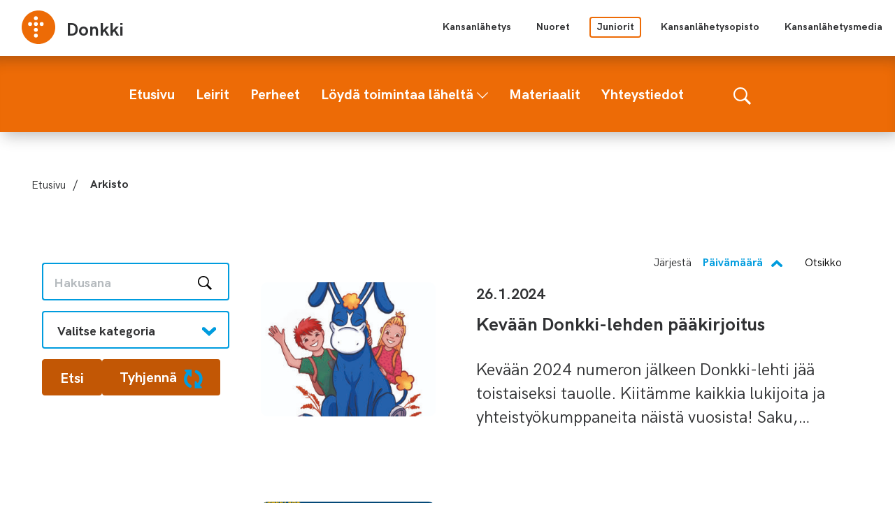

--- FILE ---
content_type: text/html; charset=UTF-8
request_url: https://donkki.net/arkisto/
body_size: 8463
content:
<!doctype html>
<html lang="fi">
<head>
	<meta charset="utf-8">
	<meta http-equiv="x-ua-compatible" content="ie=edge">
	<meta name="viewport" content="width=device-width, initial-scale=1">
	<meta name="msapplication-TileColor" content="#2b5797">
	<meta name="theme-color" content="#ffffff">
			<link rel="apple-touch-icon" sizes="180x180" href="/wp-content/themes/sekl/dist/images/apple-touch-icon.png">
		<link rel="icon" type="image/png" sizes="32x32" href="/wp-content/themes/sekl/dist/images/favicon-32x32.png">
		<link rel="icon" type="image/png" sizes="16x16" href="/wp-content/themes/sekl/dist/images/favicon-16x16.png">
			<link rel="mask-icon" href="/wp-content/themes/sekl/dist/images/safari-pinned-tab.svg" color="#5bbad5">
			<link rel="preload" as="script" href="https://consent.cookiebot.com/uc.js">
		<script>var et_site_url='https://donkki.net';var et_post_id='0';function et_core_page_resource_fallback(a,b){"undefined"===typeof b&&(b=a.sheet.cssRules&&0===a.sheet.cssRules.length);b&&(a.onerror=null,a.onload=null,a.href?a.href=et_site_url+"/?et_core_page_resource="+a.id+et_post_id:a.src&&(a.src=et_site_url+"/?et_core_page_resource="+a.id+et_post_id))}
</script>	<!-- cookiebot script start -->
	<script id="Cookiebot" src="https://consent.cookiebot.com/uc.js" data-culture="fi" data-cbid="a39e9edf-266d-4ff5-9ed3-c4c3d8d22ac7" data-blockingmode="auto" type="text/javascript"></script>
	<!-- cookiebot script end -->
	<title>Arkisto | Donkki</title>
	<style>img:is([sizes="auto" i], [sizes^="auto," i]) { contain-intrinsic-size: 3000px 1500px }</style>
	
<!-- The SEO Framework by Sybre Waaijer -->
<link rel="canonical" href="https://donkki.net/arkisto/" />
<link rel="next" href="https://donkki.net/arkisto/page/2/" />
<meta name="description" content="Latest posts: Donkki&#8230;" />
<meta property="og:type" content="website" />
<meta property="og:locale" content="fi_FI" />
<meta property="og:site_name" content="Donkki" />
<meta property="og:title" content="Arkisto | Donkki" />
<meta property="og:description" content="Latest posts: Donkki&#8230;" />
<meta property="og:url" content="https://donkki.net/arkisto/" />
<meta name="twitter:card" content="summary_large_image" />
<meta name="twitter:title" content="Arkisto | Donkki" />
<meta name="twitter:description" content="Latest posts: Donkki&#8230;" />
<script type="application/ld+json">{"@context":"https://schema.org","@graph":[{"@type":"WebSite","@id":"https://donkki.net/#/schema/WebSite","url":"https://donkki.net/","name":"Donkki","inLanguage":"fi","potentialAction":{"@type":"SearchAction","target":{"@type":"EntryPoint","urlTemplate":"https://donkki.net/search/{search_term_string}/"},"query-input":"required name=search_term_string"},"publisher":{"@type":"Organization","@id":"https://donkki.net/#/schema/Organization","name":"Donkki","url":"https://donkki.net/","logo":{"@type":"ImageObject","url":"https://donkki.net/wp-content/uploads/sites/6/2024/01/kansi-1-1200x628.jpg","contentUrl":"https://donkki.net/wp-content/uploads/sites/6/2024/01/kansi-1-1200x628.jpg","width":1489,"height":2014,"contentSize":"2353476"}}},{"@type":"CollectionPage","@id":"https://donkki.net/arkisto/","url":"https://donkki.net/arkisto/","name":"Arkisto | Donkki","description":"Latest posts: Donkki&#8230;","inLanguage":"fi","isPartOf":{"@id":"https://donkki.net/#/schema/WebSite"},"breadcrumb":{"@type":"BreadcrumbList","@id":"https://donkki.net/#/schema/BreadcrumbList","itemListElement":[{"@type":"ListItem","position":1,"item":"https://donkki.net/","name":"Donkki"},{"@type":"ListItem","position":2,"name":"Arkisto"}]},"potentialAction":{"@type":"ReadAction","target":"https://donkki.net/arkisto/"}}]}</script>
<!-- / The SEO Framework by Sybre Waaijer | 2.14ms meta | 0.12ms boot -->

<link rel='dns-prefetch' href='//maps.googleapis.com' />
<link rel='dns-prefetch' href='//fonts.googleapis.com' />
		<!-- This site uses the Google Analytics by MonsterInsights plugin v9.9.0 - Using Analytics tracking - https://www.monsterinsights.com/ -->
							<script src="//www.googletagmanager.com/gtag/js?id=G-XBJWV0RR5M"  data-cfasync="false" data-wpfc-render="false" type="text/plain" data-cookieconsent="statistics" async></script>
			<script data-cfasync="false" data-wpfc-render="false" type="text/plain" data-cookieconsent="statistics">
				var mi_version = '9.9.0';
				var mi_track_user = true;
				var mi_no_track_reason = '';
								var MonsterInsightsDefaultLocations = {"page_location":"https:\/\/donkki.net\/arkisto\/"};
								if ( typeof MonsterInsightsPrivacyGuardFilter === 'function' ) {
					var MonsterInsightsLocations = (typeof MonsterInsightsExcludeQuery === 'object') ? MonsterInsightsPrivacyGuardFilter( MonsterInsightsExcludeQuery ) : MonsterInsightsPrivacyGuardFilter( MonsterInsightsDefaultLocations );
				} else {
					var MonsterInsightsLocations = (typeof MonsterInsightsExcludeQuery === 'object') ? MonsterInsightsExcludeQuery : MonsterInsightsDefaultLocations;
				}

								var disableStrs = [
										'ga-disable-G-XBJWV0RR5M',
									];

				/* Function to detect opted out users */
				function __gtagTrackerIsOptedOut() {
					for (var index = 0; index < disableStrs.length; index++) {
						if (document.cookie.indexOf(disableStrs[index] + '=true') > -1) {
							return true;
						}
					}

					return false;
				}

				/* Disable tracking if the opt-out cookie exists. */
				if (__gtagTrackerIsOptedOut()) {
					for (var index = 0; index < disableStrs.length; index++) {
						window[disableStrs[index]] = true;
					}
				}

				/* Opt-out function */
				function __gtagTrackerOptout() {
					for (var index = 0; index < disableStrs.length; index++) {
						document.cookie = disableStrs[index] + '=true; expires=Thu, 31 Dec 2099 23:59:59 UTC; path=/';
						window[disableStrs[index]] = true;
					}
				}

				if ('undefined' === typeof gaOptout) {
					function gaOptout() {
						__gtagTrackerOptout();
					}
				}
								window.dataLayer = window.dataLayer || [];

				window.MonsterInsightsDualTracker = {
					helpers: {},
					trackers: {},
				};
				if (mi_track_user) {
					function __gtagDataLayer() {
						dataLayer.push(arguments);
					}

					function __gtagTracker(type, name, parameters) {
						if (!parameters) {
							parameters = {};
						}

						if (parameters.send_to) {
							__gtagDataLayer.apply(null, arguments);
							return;
						}

						if (type === 'event') {
														parameters.send_to = monsterinsights_frontend.v4_id;
							var hookName = name;
							if (typeof parameters['event_category'] !== 'undefined') {
								hookName = parameters['event_category'] + ':' + name;
							}

							if (typeof MonsterInsightsDualTracker.trackers[hookName] !== 'undefined') {
								MonsterInsightsDualTracker.trackers[hookName](parameters);
							} else {
								__gtagDataLayer('event', name, parameters);
							}
							
						} else {
							__gtagDataLayer.apply(null, arguments);
						}
					}

					__gtagTracker('js', new Date());
					__gtagTracker('set', {
						'developer_id.dZGIzZG': true,
											});
					if ( MonsterInsightsLocations.page_location ) {
						__gtagTracker('set', MonsterInsightsLocations);
					}
										__gtagTracker('config', 'G-XBJWV0RR5M', {"forceSSL":"true","link_attribution":"true"} );
										window.gtag = __gtagTracker;										(function () {
						/* https://developers.google.com/analytics/devguides/collection/analyticsjs/ */
						/* ga and __gaTracker compatibility shim. */
						var noopfn = function () {
							return null;
						};
						var newtracker = function () {
							return new Tracker();
						};
						var Tracker = function () {
							return null;
						};
						var p = Tracker.prototype;
						p.get = noopfn;
						p.set = noopfn;
						p.send = function () {
							var args = Array.prototype.slice.call(arguments);
							args.unshift('send');
							__gaTracker.apply(null, args);
						};
						var __gaTracker = function () {
							var len = arguments.length;
							if (len === 0) {
								return;
							}
							var f = arguments[len - 1];
							if (typeof f !== 'object' || f === null || typeof f.hitCallback !== 'function') {
								if ('send' === arguments[0]) {
									var hitConverted, hitObject = false, action;
									if ('event' === arguments[1]) {
										if ('undefined' !== typeof arguments[3]) {
											hitObject = {
												'eventAction': arguments[3],
												'eventCategory': arguments[2],
												'eventLabel': arguments[4],
												'value': arguments[5] ? arguments[5] : 1,
											}
										}
									}
									if ('pageview' === arguments[1]) {
										if ('undefined' !== typeof arguments[2]) {
											hitObject = {
												'eventAction': 'page_view',
												'page_path': arguments[2],
											}
										}
									}
									if (typeof arguments[2] === 'object') {
										hitObject = arguments[2];
									}
									if (typeof arguments[5] === 'object') {
										Object.assign(hitObject, arguments[5]);
									}
									if ('undefined' !== typeof arguments[1].hitType) {
										hitObject = arguments[1];
										if ('pageview' === hitObject.hitType) {
											hitObject.eventAction = 'page_view';
										}
									}
									if (hitObject) {
										action = 'timing' === arguments[1].hitType ? 'timing_complete' : hitObject.eventAction;
										hitConverted = mapArgs(hitObject);
										__gtagTracker('event', action, hitConverted);
									}
								}
								return;
							}

							function mapArgs(args) {
								var arg, hit = {};
								var gaMap = {
									'eventCategory': 'event_category',
									'eventAction': 'event_action',
									'eventLabel': 'event_label',
									'eventValue': 'event_value',
									'nonInteraction': 'non_interaction',
									'timingCategory': 'event_category',
									'timingVar': 'name',
									'timingValue': 'value',
									'timingLabel': 'event_label',
									'page': 'page_path',
									'location': 'page_location',
									'title': 'page_title',
									'referrer' : 'page_referrer',
								};
								for (arg in args) {
																		if (!(!args.hasOwnProperty(arg) || !gaMap.hasOwnProperty(arg))) {
										hit[gaMap[arg]] = args[arg];
									} else {
										hit[arg] = args[arg];
									}
								}
								return hit;
							}

							try {
								f.hitCallback();
							} catch (ex) {
							}
						};
						__gaTracker.create = newtracker;
						__gaTracker.getByName = newtracker;
						__gaTracker.getAll = function () {
							return [];
						};
						__gaTracker.remove = noopfn;
						__gaTracker.loaded = true;
						window['__gaTracker'] = __gaTracker;
					})();
									} else {
										console.log("");
					(function () {
						function __gtagTracker() {
							return null;
						}

						window['__gtagTracker'] = __gtagTracker;
						window['gtag'] = __gtagTracker;
					})();
									}
			</script>
			
							<!-- / Google Analytics by MonsterInsights -->
		<link rel='stylesheet' id='et_monarch-css-css' href='https://donkki.net/wp-content/plugins/monarch/css/style.css?ver=1013c28f781abd6d63a2f02c8c1f6298' type='text/css' media='all' />
<link rel='stylesheet' id='et-gf-open-sans-css' href='https://fonts.googleapis.com/css?family=Open+Sans:400,700' type='text/css' media='all' />
<link rel='stylesheet' id='sakke/css-css' href='https://donkki.net/wp-content/themes/sekl/dist/styles/main.css?ver=cb5b77b9c1aa1697bdb6d9c62cd53e8c' type='text/css' media='all' />
<link rel='stylesheet' id='sakke/sub/css-css' href='https://donkki.net/wp-content/themes/sekl/dist/styles/sub-sites.css?ver=cb5b77b9c1aa1697bdb6d9c62cd53e8c' type='text/css' media='all' />
<script type="text/javascript" src="https://donkki.net/wp-content/plugins/google-analytics-for-wordpress/assets/js/frontend-gtag.js?ver=76c5d297a1dc1264b2718fb18bb352ae" id="monsterinsights-frontend-script-js" async="async" data-wp-strategy="async"></script>
<script data-cfasync="false" data-wpfc-render="false" type="text/plain" data-cookieconsent="statistics" id='monsterinsights-frontend-script-js-extra'>/* <![CDATA[ */
var monsterinsights_frontend = {"js_events_tracking":"true","download_extensions":"doc,pdf,ppt,zip,xls,docx,pptx,xlsx","inbound_paths":"[{\"path\":\"\\\/go\\\/\",\"label\":\"affiliate\"},{\"path\":\"\\\/recommend\\\/\",\"label\":\"affiliate\"}]","home_url":"https:\/\/donkki.net","hash_tracking":"false","v4_id":"G-XBJWV0RR5M"};/* ]]> */
</script>
<script type='text/javascript' data-cookieconsent='ignore' src="https://donkki.net/wp-includes/js/jquery/jquery.min.js?ver=cc5042756e8a0a9f10dd00dbe13b8e87" id="jquery-core-js"></script>
<script type='text/javascript' data-cookieconsent='ignore' src="https://donkki.net/wp-includes/js/jquery/jquery-migrate.min.js?ver=1f2a631a57875fae2aa3ddf0e06ec35f" id="jquery-migrate-js"></script>
<script type="text/javascript" src="//maps.googleapis.com/maps/api/js?key=AIzaSyBfmr6hNUTLG4IIw1qCKpa9J58CdKUQNgw&amp;ver=d9244ebba3d28ef66af8226c4c22720d" id="google-maps-js"></script>
<style type="text/css" id="et-social-custom-css">
				 
			</style><link rel="preload" href="https://donkki.net/wp-content/plugins/monarch/core/admin/fonts/modules.ttf" as="font" crossorigin="anonymous">		<!-- Global site tag (gtag.js) - Google Analytics -->
		<script async type="text/plain" data-cookieconsent="statistics"
		        src="https://www.googletagmanager.com/gtag/js?id="></script>
		<script type="text/plain" data-cookieconsent="statistics">
			window.dataLayer = window.dataLayer || [];

			function gtag() {
				dataLayer.push( arguments );
			}

			gtag( 'js', new Date() );
			gtag( 'config', "" );
		</script>
	<style type="text/css">.recentcomments a{display:inline !important;padding:0 !important;margin:0 !important;}</style></head>

<body class="blog wp-theme-sekl site-donkki is_sub_site et_monarch">
<!--[if IE]>
<div class="alert alert-warning">
	You are using an <strong>outdated</strong> browser. Please <a href="http://browsehappy.com/">upgrade your
	browser</a> to improve your experience.</div>
<![endif]-->
<div class="wrap">
	<a class="skip-link" href="#content">Skip to content</a>
<header class="banner" role="banner">
	<div class="banner__main-area">
		<div class="container--banner">
			<div class="banner__top-row">
				<div class="site-branding">
					<strong class="site-branding__title">
						<a
								href="https://donkki.net/"
								rel="home"
								class="site-branding__link"
						>
							<svg version="1.1" xmlns="http://www.w3.org/2000/svg" x="0" y="0" width="50" height="50" viewBox="0 0 50 50"><path d="M49.026 24.994C49.026 38.256 38.277 49 25.013 49 11.752 49 1 38.256 1 24.994 1 11.744 11.752 1 25.013 1c13.264 0 24.013 10.744 24.013 23.994zM24.089 12.079a2.773 2.773 0 00-2.77-2.771 2.773 2.773 0 00-2.771 2.771 2.77 2.77 0 005.541 0zm0 8.304a2.769 2.769 0 00-2.77-2.768 2.769 2.769 0 100 5.539 2.772 2.772 0 002.77-2.771zm0 8.309a2.77 2.77 0 10-5.54.002 2.77 2.77 0 005.54-.002zm8.313-8.309a2.77 2.77 0 00-2.772-2.768 2.77 2.77 0 100 5.539 2.773 2.773 0 002.772-2.771zm-16.625 0a2.767 2.767 0 00-2.77-2.768 2.769 2.769 0 100 5.539 2.77 2.77 0 002.77-2.771zm8.312 16.619a2.772 2.772 0 00-2.77-2.771 2.772 2.772 0 00-2.771 2.771 2.771 2.771 0 005.541 0z" fill="#009CDE"/></svg>							<div class="site-branding__text-wrapper">
								<span class="site-branding__text">
									Donkki								</span>
															</div>
						</a>
					</strong>
				</div>

				<nav class="multi-site-nav">
					<button class="multi-site-nav__toggle" data-banner-toggle="multi-site"
					        title="Avaa tai sulje sivustovalikko">
						<span
								class="multi-site-nav__toggle-icon multi-site-nav__toggle-icon--open"><svg width="16" height="10" viewBox="0 0 16 10" version="1.1" xmlns="http://www.w3.org/2000/svg"><path d="M15.515 6.857c.724.775.626 1.942-.22 2.606a2.155 2.155 0 01-2.62 0L8.05 5.23 3.427 9.463c-.786.716-2.055.716-2.841 0a1.742 1.742 0 010-2.606L8.05 0l7.464 6.857z" fill="#000" fill-rule="evenodd"/></svg></span>
						<span
								class="multi-site-nav__toggle-icon multi-site-nav__toggle-icon--close"><svg width="16" height="10" viewBox="0 0 16 10" version="1.1" xmlns="http://www.w3.org/2000/svg"><path d="M15.515 6.857c.724.775.626 1.942-.22 2.606a2.155 2.155 0 01-2.62 0L8.05 5.23 3.427 9.463c-.786.716-2.055.716-2.841 0a1.742 1.742 0 010-2.606L8.05 0l7.464 6.857z" fill="#000" fill-rule="evenodd"/></svg></span>
					</button>
					<ul class="multi-site-nav__list multi-site-nav__list--close">
													<li class="multi-site-nav__list-item ">
								<a class="multi-site-nav__link "
								   href="https://kansanlahetys.fi/">
									Kansanlähetys								</a>
							</li>
													<li class="multi-site-nav__list-item ">
								<a class="multi-site-nav__link "
								   href="https://nm.fi/">
									Nuoret								</a>
							</li>
													<li class="multi-site-nav__list-item multi-site-nav__list-item--active">
								<a class="multi-site-nav__link multi-site-nav__link--active"
								   href="http://donkki.net/">
									Juniorit								</a>
							</li>
													<li class="multi-site-nav__list-item ">
								<a class="multi-site-nav__link "
								   href="http://kansanlahetysopisto.fi/">
									Kansanlähetysopisto								</a>
							</li>
													<li class="multi-site-nav__list-item ">
								<a class="multi-site-nav__link "
								   href="https://www.klmedia.fi/">
									Kansanlähetysmedia								</a>
							</li>
											</ul>

				</nav>

							</div>
			<div class="banner__theme-row">
				<div class="navigation-area">

					<button class="search-toggle" data-banner-toggle="search"
					        title="Näytä tai piilota hakulomake">
						<span
								class="search-toggle__icon search-toggle__icon--open"><svg xmlns="http://www.w3.org/2000/svg" viewBox="0 0 60 60"><path d="M37 10.5C33.4 6.8 29 5 23.8 5s-9.6 1.8-13.3 5.5S5 18.5 5 23.8s1.8 9.6 5.5 13.3 8.1 5.5 13.3 5.5S33.4 40.7 37 37c3.8-3.8 5.6-8.2 5.6-13.3s-1.8-9.5-5.6-13.2zm6.8 26.1l-.6 1.1 16.9 17-5.4 5.3-16.9-17-1.1.8c-4.2 2.6-8.5 3.9-13 3.9-6.6 0-12.2-2.3-16.8-7-4.6-4.7-7-10.3-7-16.9S2.3 11.6 7 7c4.6-4.6 10.2-7 16.8-7S36 2.3 40.6 7c4.6 4.6 7 10.2 7 16.8-.1 4.5-1.3 8.8-3.8 12.8z"/></svg></span>
						<span
								class="search-toggle__icon search-toggle__icon--close"><svg xmlns="http://www.w3.org/2000/svg" viewBox="0 0 30 30"><path d="M28.1 0L30 1.9 16.9 15 30 28.1 28.1 30 15 16.9 1.9 30 0 28.1 13.1 15 0 1.9 1.9 0 15 13.1z"/></svg></span>
					</button>

					<div class="search-form-wrapper">
						<form role="search" method="get" class="search-form" action="https://donkki.net/">

	<label class="sr-only">Search site</label>

	<input type="search" value="" name="s" class="search-form__field"
	       placeholder="Search site" required>

	<button type="submit" class="search-form__button">
		<svg xmlns="http://www.w3.org/2000/svg" viewBox="0 0 60 60"><path d="M37 10.5C33.4 6.8 29 5 23.8 5s-9.6 1.8-13.3 5.5S5 18.5 5 23.8s1.8 9.6 5.5 13.3 8.1 5.5 13.3 5.5S33.4 40.7 37 37c3.8-3.8 5.6-8.2 5.6-13.3s-1.8-9.5-5.6-13.2zm6.8 26.1l-.6 1.1 16.9 17-5.4 5.3-16.9-17-1.1.8c-4.2 2.6-8.5 3.9-13 3.9-6.6 0-12.2-2.3-16.8-7-4.6-4.7-7-10.3-7-16.9S2.3 11.6 7 7c4.6-4.6 10.2-7 16.8-7S36 2.3 40.6 7c4.6 4.6 7 10.2 7 16.8-.1 4.5-1.3 8.8-3.8 12.8z"/></svg>	</button>

</form>
					</div>

					<button class="primary-nav-toggle hamburger hamburger--squeeze" data-banner-toggle="primary-nav"
					        type="button" aria-label="Valikko">
						<span class="hamburger-box">
							<span class="hamburger-inner"></span>
						</span>
					</button>

					<div class="primary-nav-wrapper">
						<div class="primary-nav-container">
							<nav id="primary-nav" class="primary-nav">
								<ul class="primary-nav-lvl-1"><li class="primary-nav-lvl-1__item"><a class="primary-nav-lvl-1__link"  href="https://donkki.net/"><span>Etusivu</span></a></li>
<li class="primary-nav-lvl-1__item"><a class="primary-nav-lvl-1__link"  href="https://donkki.net/leirit/"><span>Leirit</span></a></li>
<li class="primary-nav-lvl-1__item"><a class="primary-nav-lvl-1__link"  href="https://donkki.net/perheet/"><span>Perheet</span></a></li>
<li class="primary-nav-lvl-1__item"><a class="primary-nav-lvl-1__link"  href="https://donkki.net/mika-on-donkkis-big-night/loyda-toimintaa-lahelta/"><span>Löydä toimintaa läheltä</span></a>
<button class="primary-nav-lvl-1__sub-menu-toggle" data-banner-toggle="sub-menu" title="Avaa tai sulje alavalikko"><svg xmlns="http://www.w3.org/2000/svg" width="10" height="6" viewBox="0 0 10 6" fill="#FFF" fill-rule="evenodd"><path d="M9.406 0L10 .656 5 6 0 .656.594 0 5 4.688z"/></svg></button>

<ul class="primary-nav-lvl-2 primary-nav-lvl">
	<li class="primary-nav-lvl-2__item"><a class="primary-nav-lvl-2__link"  href="https://donkki.net/donkkis-kerhot/"><span>Donkkis-kerhot</span></a>
	<button class="primary-nav-lvl-2__sub-menu-toggle" data-banner-toggle="sub-menu" title="Avaa tai sulje alavalikko"><svg xmlns="http://www.w3.org/2000/svg" width="10" height="6" viewBox="0 0 10 6" fill="#FFF" fill-rule="evenodd"><path d="M9.406 0L10 .656 5 6 0 .656.594 0 5 4.688z"/></svg></button>

	<ul class="primary-nav-lvl-3 primary-nav-lvl">
		<li class="primary-nav-lvl-3__item"><a class="primary-nav-lvl-3__link"  href="https://donkki.net/donkkis-kerhot/"><span>Mikä Donkkis-kerho?</span></a></li>
		<li class="primary-nav-lvl-3__item"><a class="primary-nav-lvl-3__link"  href="https://donkki.net/mika-on-donkkis-big-night/perusta_dbn/"><span>Perusta uusi Donkkis</span></a></li>
	</ul>
</li>
	<li class="primary-nav-lvl-2__item"><a class="primary-nav-lvl-2__link"  href="https://donkki.net/mika-on-donkkis-big-night/"><span>Donkkis Big Night</span></a>
	<button class="primary-nav-lvl-2__sub-menu-toggle" data-banner-toggle="sub-menu" title="Avaa tai sulje alavalikko"><svg xmlns="http://www.w3.org/2000/svg" width="10" height="6" viewBox="0 0 10 6" fill="#FFF" fill-rule="evenodd"><path d="M9.406 0L10 .656 5 6 0 .656.594 0 5 4.688z"/></svg></button>

	<ul class="primary-nav-lvl-3 primary-nav-lvl">
		<li class="primary-nav-lvl-3__item"><a class="primary-nav-lvl-3__link"  href="https://donkki.net/mika-on-donkkis-big-night/perusta_dbn/"><span>Perusta uusi DBN</span></a></li>
		<li class="primary-nav-lvl-3__item"><a class="primary-nav-lvl-3__link"  href="https://donkki.net/mika-on-donkkis-big-night/"><span>Mikä Donkkis Big Night?</span></a></li>
	</ul>
</li>
</ul>
</li>
<li class="primary-nav-lvl-1__item"><a class="primary-nav-lvl-1__link"  href="https://donkki.net/materiaalit/"><span>Materiaalit</span></a></li>
<li class="primary-nav-lvl-1__item"><a class="primary-nav-lvl-1__link"  href="https://nm.fi/nuorten-maailma/tyontekijat/"><span>Yhteystiedot</span></a></li>
</ul>							</nav>
						</div>
					</div>
				</div>
			</div>
		</div>
	</div>
</header>	<main class="main" role="document">

	<section class="s-news-archive" id="content">
		<div class="container-fluid">
			<div class="page__breadcrumbs-wrapper">
				<ul id="breadcrumbs" class="breadcrumbs"><li class="breadcrumbs__list-item"><a href="https://donkki.net/" class="breadcrumbs__link">Etusivu</a></li><span class="breadcrumbs__divider">/</span><li class="breadcrumbs__list-item breadcrumbs__list-item--active">Arkisto </li></ul>			</div>
			<div class="archive-wrapper s-news-archive-wrapper">
				<div id="news-archive-app" class="news-archive-app">
					<div class="s-news-archive__placeholder">
						<p>Loading...</p>
					</div>
				</div>
			</div>
		</div>
	</section>
	</main><!-- /.main -->
	<footer class="footer">
	<div class="container">
		<div class="row">
												<div class="col-xl-3 col-lg-3 col-md-6">
						<div class="footer__column">
														<h3 class="footer__column-header">Osoite</h3>
							<div class="footer__column-content">
								<p>Suomen Ev.lut. Kansanlähetys/Donkki<br />
Opistotie 1<br />
12310 Ryttylä<br />
sekl@sekl.fi</p>
<p>Finnish Lutheran Mission<br />
Opistotie 1<br />
12310 Ryttylä<br />
FINLAND</p>
<p>Y-tunnus 0215273-7</p>
<p><a href="https://kansanlahetys.fi/yhteystietohakemisto/" target="_blank" rel="noopener">Henkilöiden yhteystiedot</a></p>
							</div>
							
	<a class="cookiebot-settings-link" href="javascript:CookieConsent.renew();">
		Näytä evästeasetukset	</a>

							</div>
					</div>
									<div class="col-xl-3 col-lg-3 col-md-6">
						<div class="footer__column">
														<h3 class="footer__column-header">Puhelin</h3>
							<div class="footer__column-content">
								<p>Tilauspalvelu: 044 4477 827<br />
Leirityöntekijä: 044 550 5847<br />
Toimitussihteeri: 044 059 7597</p>
							</div>
													</div>
					</div>
									<div class="col-xl-3 col-lg-3 col-md-6">
						<div class="footer__column">
														<h3 class="footer__column-header">Keräyslupa</h3>
							<div class="footer__column-content">
								<p>Luvan saaja: Suomen Evankelisluterilainen Kansanlähetys<br />
Luvan numero: RA/2017/54<br />
Toimeenpanoaika: 17.1.2017-31.12.2021<br />
Toimeenpanoalue: Koko maa pois lukien Ahvenanmaa.</p>
<p><a href="https://kansanlahetys.fi/wp-content/uploads/2019/06/Tietosuojaseloste-SEKL-2018.pdf" target="_blank" rel="noopener">Tietosuojaseloste</a></p>
<p><a href="https://kansanlahetys.fi/maksuinfo/" target="_blank" rel="noopener">Lahjoitus- ja keräyslupainfo</a></p>
							</div>
													</div>
					</div>
									<div class="col-xl-3 col-lg-3 col-md-6">
						<div class="footer__column">
														<h3 class="footer__column-header">Sosiaalinen media</h3>
							<div class="footer__column-content">
								<p><a href="https://www.facebook.com/Donkkis/" target="_blank" rel="noopener"><img loading="lazy" class="alignnone wp-image-62 size-full" src="https://donkki.net/wp-content/uploads/sites/6/2019/08/pnglogo.png" alt="" width="130" height="130" /></a></p>
							</div>
													</div>
					</div>
									</div>
	</div>
</footer>
</div><!-- /.wrap -->
<script type="speculationrules">
{"prefetch":[{"source":"document","where":{"and":[{"href_matches":"\/*"},{"not":{"href_matches":["\/wp-*.php","\/wp-admin\/*","\/wp-content\/uploads\/sites\/6\/*","\/wp-content\/*","\/wp-content\/plugins\/*","\/wp-content\/themes\/sekl\/*","\/*\\?(.+)"]}},{"not":{"selector_matches":"a[rel~=\"nofollow\"]"}},{"not":{"selector_matches":".no-prefetch, .no-prefetch a"}}]},"eagerness":"conservative"}]}
</script>
	<style>
		.wp-block-image img:not([style*='object-fit']) {
			height: auto !important;
		}
	</style>
		<script>
		console.log( "vlu production'server'B" );
	</script>
	<script type="text/javascript" src="https://donkki.net/wp-content/plugins/monarch/js/idle-timer.min.js?ver=1013c28f781abd6d63a2f02c8c1f6298" id="et_monarch-idle-js"></script>
<script type="text/javascript" id="et_monarch-custom-js-js-extra">
/* <![CDATA[ */
var monarchSettings = {"ajaxurl":"https:\/\/donkki.net\/wp-admin\/admin-ajax.php","pageurl":"","stats_nonce":"fad3d3674b","share_counts":"afce3b5a9c","follow_counts":"e3ad7ab5ac","total_counts":"7c54157864","media_single":"6d3366a606","media_total":"2ebbd93686","generate_all_window_nonce":"a9cb769dd3","no_img_message":"No images available for sharing on this page"};
/* ]]> */
</script>
<script type="text/javascript" src="https://donkki.net/wp-content/plugins/monarch/js/custom.js?ver=1013c28f781abd6d63a2f02c8c1f6298" id="et_monarch-custom-js-js"></script>
<script type="text/javascript" src="https://donkki.net/wp-content/plugins/monarch/core/admin/js/common.js?ver=cb4ef0d914b03ce4a4708c141069e925" id="et-core-common-js"></script>
<script type="text/javascript" id="sakke/js-js-extra">
/* <![CDATA[ */
var sakkeVars = {"choicesjs":{"loadingText":"Loading...","noResultsText":"No results found","noChoicesText":"No choices to choose from","itemSelectText":"Press to select"},"videomodal":{"close":"Close(esc)"}};
/* ]]> */
</script>
<script type='text/javascript' data-cookieconsent='ignore' src="https://donkki.net/wp-content/themes/sekl/dist/scripts/main.js?ver=cb5b77b9c1aa1697bdb6d9c62cd53e8c" id="sakke/js-js"></script>
<script type="text/javascript" id="post_archive-js-extra">
/* <![CDATA[ */
var post_archive = {"language":"fi","translations":{"label_load_more":"Load more","label_search":"Etsi","placeholder_search_keyword":"Hakusana","label_clear_all":"Tyhjenn\u00e4","placeholder_select_year":"Select year","placeholder_select_category":"Valitse kategoria","placeholder_select":"Valitse","read_more":"Lue lis\u00e4\u00e4","event":"event","events":"events","label_found_x_events":"Found {0} events","next":"Next","previous":"Previous","label_found_x_contacts":"Found {0} contacts","search_contact_placeholder":"Search contact person","label_found_x_materials":"Found {0} materials","placeholder_select_type":"Select type","placeholder_select_target_group":"Select target group","placeholder_select_location":"Select location","placeholder_select_task":"Select task","placeholder_search_event":"Search events for you","label_order_by":"J\u00e4rjest\u00e4","label_order_by_date":"P\u00e4iv\u00e4m\u00e4\u00e4r\u00e4","label_order_by_title":"Otsikko","label_order_asc":"Order ascending","label_order_desc":"Order descending"},"site_url":"https:\/\/donkki.net"};
/* ]]> */
</script>
<script type='text/javascript' src="https://donkki.net/wp-content/themes/sekl/dist/scripts/post-archive.js?ver=cb5b77b9c1aa1697bdb6d9c62cd53e8c" id="post_archive-js"></script>
		<script type="text/javascript">
		(function(w, d){
		    var b = d.getElementsByTagName('body')[0];
		    var s = d.createElement("script");
		    var v = !("IntersectionObserver" in w) ? "8.17.0" : "10.19.0";
		    s.async = true; // This includes the script as async. See the "recipes" section for more information about async loading of LazyLoad.
		    s.src = 'https://donkki.net/wp-content/plugins/valu-wp-lazy-load/assets/scripts' + '/lazyload-' + v + ".min.js";
		    w.lazyLoadOptions = {
		        elements_selector: "[data-lazy]"
		    };
		    b.appendChild(s);
		}(window, document));
		</script></body>
</html>


--- FILE ---
content_type: text/css
request_url: https://donkki.net/wp-content/themes/sekl/dist/styles/main.css?ver=cb5b77b9c1aa1697bdb6d9c62cd53e8c
body_size: 34668
content:
@charset "UTF-8";
/*!
 * Hamburgers
 * @description Tasty CSS-animated hamburgers
 * @author Jonathan Suh @jonsuh
 * @site https://jonsuh.com/hamburgers
 * @link https://github.com/jonsuh/hamburgers
 */.hamburger{padding:0;display:inline-block;cursor:pointer;-webkit-transition-property:opacity,-webkit-filter;transition-property:opacity,-webkit-filter;-o-transition-property:opacity,filter;transition-property:opacity,filter;transition-property:opacity,filter,-webkit-filter;-webkit-transition-duration:.15s;-o-transition-duration:.15s;transition-duration:.15s;-webkit-transition-timing-function:linear;-o-transition-timing-function:linear;transition-timing-function:linear;font:inherit;color:inherit;text-transform:none;background-color:transparent;border:0;margin:0;overflow:visible}.hamburger.is-active:hover,.hamburger:hover{opacity:1}.hamburger.is-active .hamburger-inner,.hamburger.is-active .hamburger-inner:after,.hamburger.is-active .hamburger-inner:before{background-color:#009cde}.hamburger-box{width:30px;height:21px;display:inline-block;position:relative}.hamburger-inner{display:block;top:50%;margin-top:-1.5px}.hamburger-inner,.hamburger-inner:after,.hamburger-inner:before{width:30px;height:3px;background-color:#009cde;border-radius:4px;position:absolute;-webkit-transition-property:-webkit-transform;transition-property:-webkit-transform;-o-transition-property:-o-transform;transition-property:transform;transition-property:transform,-webkit-transform,-o-transform;-webkit-transition-duration:.15s;-o-transition-duration:.15s;transition-duration:.15s;-webkit-transition-timing-function:ease;-o-transition-timing-function:ease;transition-timing-function:ease}.hamburger-inner:after,.hamburger-inner:before{content:"";display:block}.hamburger-inner:before{top:-9px}.hamburger-inner:after{bottom:-9px}.hamburger--3dx .hamburger-box{-webkit-perspective:60px;perspective:60px}.hamburger--3dx .hamburger-inner{-webkit-transition:background-color 0s cubic-bezier(.645,.045,.355,1) .1s,-webkit-transform .15s cubic-bezier(.645,.045,.355,1);transition:background-color 0s cubic-bezier(.645,.045,.355,1) .1s,-webkit-transform .15s cubic-bezier(.645,.045,.355,1);-o-transition:background-color 0s .1s cubic-bezier(.645,.045,.355,1),-o-transform .15s cubic-bezier(.645,.045,.355,1);transition:transform .15s cubic-bezier(.645,.045,.355,1),background-color 0s cubic-bezier(.645,.045,.355,1) .1s;transition:transform .15s cubic-bezier(.645,.045,.355,1),background-color 0s cubic-bezier(.645,.045,.355,1) .1s,-webkit-transform .15s cubic-bezier(.645,.045,.355,1),-o-transform .15s cubic-bezier(.645,.045,.355,1)}.hamburger--3dx .hamburger-inner:after,.hamburger--3dx .hamburger-inner:before{-webkit-transition:-webkit-transform 0s cubic-bezier(.645,.045,.355,1) .1s;transition:-webkit-transform 0s cubic-bezier(.645,.045,.355,1) .1s;-o-transition:-o-transform 0s .1s cubic-bezier(.645,.045,.355,1);transition:transform 0s cubic-bezier(.645,.045,.355,1) .1s;transition:transform 0s cubic-bezier(.645,.045,.355,1) .1s,-webkit-transform 0s cubic-bezier(.645,.045,.355,1) .1s,-o-transform 0s cubic-bezier(.645,.045,.355,1) .1s}.hamburger--3dx.is-active .hamburger-inner{background-color:transparent!important;-webkit-transform:rotateY(180deg);transform:rotateY(180deg)}.hamburger--3dx.is-active .hamburger-inner:before{-webkit-transform:translate3d(0,9px,0) rotate(45deg);transform:translate3d(0,9px,0) rotate(45deg)}.hamburger--3dx.is-active .hamburger-inner:after{-webkit-transform:translate3d(0,-9px,0) rotate(-45deg);transform:translate3d(0,-9px,0) rotate(-45deg)}.hamburger--3dx-r .hamburger-box{-webkit-perspective:60px;perspective:60px}.hamburger--3dx-r .hamburger-inner{-webkit-transition:background-color 0s cubic-bezier(.645,.045,.355,1) .1s,-webkit-transform .15s cubic-bezier(.645,.045,.355,1);transition:background-color 0s cubic-bezier(.645,.045,.355,1) .1s,-webkit-transform .15s cubic-bezier(.645,.045,.355,1);-o-transition:background-color 0s .1s cubic-bezier(.645,.045,.355,1),-o-transform .15s cubic-bezier(.645,.045,.355,1);transition:transform .15s cubic-bezier(.645,.045,.355,1),background-color 0s cubic-bezier(.645,.045,.355,1) .1s;transition:transform .15s cubic-bezier(.645,.045,.355,1),background-color 0s cubic-bezier(.645,.045,.355,1) .1s,-webkit-transform .15s cubic-bezier(.645,.045,.355,1),-o-transform .15s cubic-bezier(.645,.045,.355,1)}.hamburger--3dx-r .hamburger-inner:after,.hamburger--3dx-r .hamburger-inner:before{-webkit-transition:-webkit-transform 0s cubic-bezier(.645,.045,.355,1) .1s;transition:-webkit-transform 0s cubic-bezier(.645,.045,.355,1) .1s;-o-transition:-o-transform 0s .1s cubic-bezier(.645,.045,.355,1);transition:transform 0s cubic-bezier(.645,.045,.355,1) .1s;transition:transform 0s cubic-bezier(.645,.045,.355,1) .1s,-webkit-transform 0s cubic-bezier(.645,.045,.355,1) .1s,-o-transform 0s cubic-bezier(.645,.045,.355,1) .1s}.hamburger--3dx-r.is-active .hamburger-inner{background-color:transparent!important;-webkit-transform:rotateY(-180deg);transform:rotateY(-180deg)}.hamburger--3dx-r.is-active .hamburger-inner:before{-webkit-transform:translate3d(0,9px,0) rotate(45deg);transform:translate3d(0,9px,0) rotate(45deg)}.hamburger--3dx-r.is-active .hamburger-inner:after{-webkit-transform:translate3d(0,-9px,0) rotate(-45deg);transform:translate3d(0,-9px,0) rotate(-45deg)}.hamburger--3dy .hamburger-box{-webkit-perspective:60px;perspective:60px}.hamburger--3dy .hamburger-inner{-webkit-transition:background-color 0s cubic-bezier(.645,.045,.355,1) .1s,-webkit-transform .15s cubic-bezier(.645,.045,.355,1);transition:background-color 0s cubic-bezier(.645,.045,.355,1) .1s,-webkit-transform .15s cubic-bezier(.645,.045,.355,1);-o-transition:background-color 0s .1s cubic-bezier(.645,.045,.355,1),-o-transform .15s cubic-bezier(.645,.045,.355,1);transition:transform .15s cubic-bezier(.645,.045,.355,1),background-color 0s cubic-bezier(.645,.045,.355,1) .1s;transition:transform .15s cubic-bezier(.645,.045,.355,1),background-color 0s cubic-bezier(.645,.045,.355,1) .1s,-webkit-transform .15s cubic-bezier(.645,.045,.355,1),-o-transform .15s cubic-bezier(.645,.045,.355,1)}.hamburger--3dy .hamburger-inner:after,.hamburger--3dy .hamburger-inner:before{-webkit-transition:-webkit-transform 0s cubic-bezier(.645,.045,.355,1) .1s;transition:-webkit-transform 0s cubic-bezier(.645,.045,.355,1) .1s;-o-transition:-o-transform 0s .1s cubic-bezier(.645,.045,.355,1);transition:transform 0s cubic-bezier(.645,.045,.355,1) .1s;transition:transform 0s cubic-bezier(.645,.045,.355,1) .1s,-webkit-transform 0s cubic-bezier(.645,.045,.355,1) .1s,-o-transform 0s cubic-bezier(.645,.045,.355,1) .1s}.hamburger--3dy.is-active .hamburger-inner{background-color:transparent!important;-webkit-transform:rotateX(-180deg);transform:rotateX(-180deg)}.hamburger--3dy.is-active .hamburger-inner:before{-webkit-transform:translate3d(0,9px,0) rotate(45deg);transform:translate3d(0,9px,0) rotate(45deg)}.hamburger--3dy.is-active .hamburger-inner:after{-webkit-transform:translate3d(0,-9px,0) rotate(-45deg);transform:translate3d(0,-9px,0) rotate(-45deg)}.hamburger--3dy-r .hamburger-box{-webkit-perspective:60px;perspective:60px}.hamburger--3dy-r .hamburger-inner{-webkit-transition:background-color 0s cubic-bezier(.645,.045,.355,1) .1s,-webkit-transform .15s cubic-bezier(.645,.045,.355,1);transition:background-color 0s cubic-bezier(.645,.045,.355,1) .1s,-webkit-transform .15s cubic-bezier(.645,.045,.355,1);-o-transition:background-color 0s .1s cubic-bezier(.645,.045,.355,1),-o-transform .15s cubic-bezier(.645,.045,.355,1);transition:transform .15s cubic-bezier(.645,.045,.355,1),background-color 0s cubic-bezier(.645,.045,.355,1) .1s;transition:transform .15s cubic-bezier(.645,.045,.355,1),background-color 0s cubic-bezier(.645,.045,.355,1) .1s,-webkit-transform .15s cubic-bezier(.645,.045,.355,1),-o-transform .15s cubic-bezier(.645,.045,.355,1)}.hamburger--3dy-r .hamburger-inner:after,.hamburger--3dy-r .hamburger-inner:before{-webkit-transition:-webkit-transform 0s cubic-bezier(.645,.045,.355,1) .1s;transition:-webkit-transform 0s cubic-bezier(.645,.045,.355,1) .1s;-o-transition:-o-transform 0s .1s cubic-bezier(.645,.045,.355,1);transition:transform 0s cubic-bezier(.645,.045,.355,1) .1s;transition:transform 0s cubic-bezier(.645,.045,.355,1) .1s,-webkit-transform 0s cubic-bezier(.645,.045,.355,1) .1s,-o-transform 0s cubic-bezier(.645,.045,.355,1) .1s}.hamburger--3dy-r.is-active .hamburger-inner{background-color:transparent!important;-webkit-transform:rotateX(180deg);transform:rotateX(180deg)}.hamburger--3dy-r.is-active .hamburger-inner:before{-webkit-transform:translate3d(0,9px,0) rotate(45deg);transform:translate3d(0,9px,0) rotate(45deg)}.hamburger--3dy-r.is-active .hamburger-inner:after{-webkit-transform:translate3d(0,-9px,0) rotate(-45deg);transform:translate3d(0,-9px,0) rotate(-45deg)}.hamburger--3dxy .hamburger-box{-webkit-perspective:60px;perspective:60px}.hamburger--3dxy .hamburger-inner{-webkit-transition:background-color 0s cubic-bezier(.645,.045,.355,1) .1s,-webkit-transform .15s cubic-bezier(.645,.045,.355,1);transition:background-color 0s cubic-bezier(.645,.045,.355,1) .1s,-webkit-transform .15s cubic-bezier(.645,.045,.355,1);-o-transition:background-color 0s .1s cubic-bezier(.645,.045,.355,1),-o-transform .15s cubic-bezier(.645,.045,.355,1);transition:transform .15s cubic-bezier(.645,.045,.355,1),background-color 0s cubic-bezier(.645,.045,.355,1) .1s;transition:transform .15s cubic-bezier(.645,.045,.355,1),background-color 0s cubic-bezier(.645,.045,.355,1) .1s,-webkit-transform .15s cubic-bezier(.645,.045,.355,1),-o-transform .15s cubic-bezier(.645,.045,.355,1)}.hamburger--3dxy .hamburger-inner:after,.hamburger--3dxy .hamburger-inner:before{-webkit-transition:-webkit-transform 0s cubic-bezier(.645,.045,.355,1) .1s;transition:-webkit-transform 0s cubic-bezier(.645,.045,.355,1) .1s;-o-transition:-o-transform 0s .1s cubic-bezier(.645,.045,.355,1);transition:transform 0s cubic-bezier(.645,.045,.355,1) .1s;transition:transform 0s cubic-bezier(.645,.045,.355,1) .1s,-webkit-transform 0s cubic-bezier(.645,.045,.355,1) .1s,-o-transform 0s cubic-bezier(.645,.045,.355,1) .1s}.hamburger--3dxy.is-active .hamburger-inner{background-color:transparent!important;-webkit-transform:rotateX(180deg) rotateY(180deg);transform:rotateX(180deg) rotateY(180deg)}.hamburger--3dxy.is-active .hamburger-inner:before{-webkit-transform:translate3d(0,9px,0) rotate(45deg);transform:translate3d(0,9px,0) rotate(45deg)}.hamburger--3dxy.is-active .hamburger-inner:after{-webkit-transform:translate3d(0,-9px,0) rotate(-45deg);transform:translate3d(0,-9px,0) rotate(-45deg)}.hamburger--3dxy-r .hamburger-box{-webkit-perspective:60px;perspective:60px}.hamburger--3dxy-r .hamburger-inner{-webkit-transition:background-color 0s cubic-bezier(.645,.045,.355,1) .1s,-webkit-transform .15s cubic-bezier(.645,.045,.355,1);transition:background-color 0s cubic-bezier(.645,.045,.355,1) .1s,-webkit-transform .15s cubic-bezier(.645,.045,.355,1);-o-transition:background-color 0s .1s cubic-bezier(.645,.045,.355,1),-o-transform .15s cubic-bezier(.645,.045,.355,1);transition:transform .15s cubic-bezier(.645,.045,.355,1),background-color 0s cubic-bezier(.645,.045,.355,1) .1s;transition:transform .15s cubic-bezier(.645,.045,.355,1),background-color 0s cubic-bezier(.645,.045,.355,1) .1s,-webkit-transform .15s cubic-bezier(.645,.045,.355,1),-o-transform .15s cubic-bezier(.645,.045,.355,1)}.hamburger--3dxy-r .hamburger-inner:after,.hamburger--3dxy-r .hamburger-inner:before{-webkit-transition:-webkit-transform 0s cubic-bezier(.645,.045,.355,1) .1s;transition:-webkit-transform 0s cubic-bezier(.645,.045,.355,1) .1s;-o-transition:-o-transform 0s .1s cubic-bezier(.645,.045,.355,1);transition:transform 0s cubic-bezier(.645,.045,.355,1) .1s;transition:transform 0s cubic-bezier(.645,.045,.355,1) .1s,-webkit-transform 0s cubic-bezier(.645,.045,.355,1) .1s,-o-transform 0s cubic-bezier(.645,.045,.355,1) .1s}.hamburger--3dxy-r.is-active .hamburger-inner{background-color:transparent!important;-webkit-transform:rotateX(180deg) rotateY(180deg) rotate(-180deg);transform:rotateX(180deg) rotateY(180deg) rotate(-180deg)}.hamburger--3dxy-r.is-active .hamburger-inner:before{-webkit-transform:translate3d(0,9px,0) rotate(45deg);transform:translate3d(0,9px,0) rotate(45deg)}.hamburger--3dxy-r.is-active .hamburger-inner:after{-webkit-transform:translate3d(0,-9px,0) rotate(-45deg);transform:translate3d(0,-9px,0) rotate(-45deg)}.hamburger--arrow.is-active .hamburger-inner:before{-webkit-transform:translate3d(-6px,0,0) rotate(-45deg) scaleX(.7);transform:translate3d(-6px,0,0) rotate(-45deg) scaleX(.7)}.hamburger--arrow.is-active .hamburger-inner:after{-webkit-transform:translate3d(-6px,0,0) rotate(45deg) scaleX(.7);transform:translate3d(-6px,0,0) rotate(45deg) scaleX(.7)}.hamburger--arrow-r.is-active .hamburger-inner:before{-webkit-transform:translate3d(6px,0,0) rotate(45deg) scaleX(.7);transform:translate3d(6px,0,0) rotate(45deg) scaleX(.7)}.hamburger--arrow-r.is-active .hamburger-inner:after{-webkit-transform:translate3d(6px,0,0) rotate(-45deg) scaleX(.7);transform:translate3d(6px,0,0) rotate(-45deg) scaleX(.7)}.hamburger--arrowalt .hamburger-inner:before{-webkit-transition:top .1s ease .1s,-webkit-transform .1s cubic-bezier(.165,.84,.44,1);transition:top .1s ease .1s,-webkit-transform .1s cubic-bezier(.165,.84,.44,1);-o-transition:top .1s .1s ease,-o-transform .1s cubic-bezier(.165,.84,.44,1);transition:top .1s ease .1s,transform .1s cubic-bezier(.165,.84,.44,1);transition:top .1s ease .1s,transform .1s cubic-bezier(.165,.84,.44,1),-webkit-transform .1s cubic-bezier(.165,.84,.44,1),-o-transform .1s cubic-bezier(.165,.84,.44,1)}.hamburger--arrowalt .hamburger-inner:after{-webkit-transition:bottom .1s ease .1s,-webkit-transform .1s cubic-bezier(.165,.84,.44,1);transition:bottom .1s ease .1s,-webkit-transform .1s cubic-bezier(.165,.84,.44,1);-o-transition:bottom .1s .1s ease,-o-transform .1s cubic-bezier(.165,.84,.44,1);transition:bottom .1s ease .1s,transform .1s cubic-bezier(.165,.84,.44,1);transition:bottom .1s ease .1s,transform .1s cubic-bezier(.165,.84,.44,1),-webkit-transform .1s cubic-bezier(.165,.84,.44,1),-o-transform .1s cubic-bezier(.165,.84,.44,1)}.hamburger--arrowalt.is-active .hamburger-inner:before{top:0;-webkit-transform:translate3d(-6px,-7.5px,0) rotate(-45deg) scaleX(.7);transform:translate3d(-6px,-7.5px,0) rotate(-45deg) scaleX(.7);-webkit-transition:top .1s ease,-webkit-transform .1s cubic-bezier(.895,.03,.685,.22) .1s;transition:top .1s ease,-webkit-transform .1s cubic-bezier(.895,.03,.685,.22) .1s;-o-transition:top .1s ease,-o-transform .1s .1s cubic-bezier(.895,.03,.685,.22);transition:top .1s ease,transform .1s cubic-bezier(.895,.03,.685,.22) .1s;transition:top .1s ease,transform .1s cubic-bezier(.895,.03,.685,.22) .1s,-webkit-transform .1s cubic-bezier(.895,.03,.685,.22) .1s,-o-transform .1s cubic-bezier(.895,.03,.685,.22) .1s}.hamburger--arrowalt.is-active .hamburger-inner:after{bottom:0;-webkit-transform:translate3d(-6px,7.5px,0) rotate(45deg) scaleX(.7);transform:translate3d(-6px,7.5px,0) rotate(45deg) scaleX(.7);-webkit-transition:bottom .1s ease,-webkit-transform .1s cubic-bezier(.895,.03,.685,.22) .1s;transition:bottom .1s ease,-webkit-transform .1s cubic-bezier(.895,.03,.685,.22) .1s;-o-transition:bottom .1s ease,-o-transform .1s .1s cubic-bezier(.895,.03,.685,.22);transition:bottom .1s ease,transform .1s cubic-bezier(.895,.03,.685,.22) .1s;transition:bottom .1s ease,transform .1s cubic-bezier(.895,.03,.685,.22) .1s,-webkit-transform .1s cubic-bezier(.895,.03,.685,.22) .1s,-o-transform .1s cubic-bezier(.895,.03,.685,.22) .1s}.hamburger--arrowalt-r .hamburger-inner:before{-webkit-transition:top .1s ease .1s,-webkit-transform .1s cubic-bezier(.165,.84,.44,1);transition:top .1s ease .1s,-webkit-transform .1s cubic-bezier(.165,.84,.44,1);-o-transition:top .1s .1s ease,-o-transform .1s cubic-bezier(.165,.84,.44,1);transition:top .1s ease .1s,transform .1s cubic-bezier(.165,.84,.44,1);transition:top .1s ease .1s,transform .1s cubic-bezier(.165,.84,.44,1),-webkit-transform .1s cubic-bezier(.165,.84,.44,1),-o-transform .1s cubic-bezier(.165,.84,.44,1)}.hamburger--arrowalt-r .hamburger-inner:after{-webkit-transition:bottom .1s ease .1s,-webkit-transform .1s cubic-bezier(.165,.84,.44,1);transition:bottom .1s ease .1s,-webkit-transform .1s cubic-bezier(.165,.84,.44,1);-o-transition:bottom .1s .1s ease,-o-transform .1s cubic-bezier(.165,.84,.44,1);transition:bottom .1s ease .1s,transform .1s cubic-bezier(.165,.84,.44,1);transition:bottom .1s ease .1s,transform .1s cubic-bezier(.165,.84,.44,1),-webkit-transform .1s cubic-bezier(.165,.84,.44,1),-o-transform .1s cubic-bezier(.165,.84,.44,1)}.hamburger--arrowalt-r.is-active .hamburger-inner:before{top:0;-webkit-transform:translate3d(6px,-7.5px,0) rotate(45deg) scaleX(.7);transform:translate3d(6px,-7.5px,0) rotate(45deg) scaleX(.7);-webkit-transition:top .1s ease,-webkit-transform .1s cubic-bezier(.895,.03,.685,.22) .1s;transition:top .1s ease,-webkit-transform .1s cubic-bezier(.895,.03,.685,.22) .1s;-o-transition:top .1s ease,-o-transform .1s .1s cubic-bezier(.895,.03,.685,.22);transition:top .1s ease,transform .1s cubic-bezier(.895,.03,.685,.22) .1s;transition:top .1s ease,transform .1s cubic-bezier(.895,.03,.685,.22) .1s,-webkit-transform .1s cubic-bezier(.895,.03,.685,.22) .1s,-o-transform .1s cubic-bezier(.895,.03,.685,.22) .1s}.hamburger--arrowalt-r.is-active .hamburger-inner:after{bottom:0;-webkit-transform:translate3d(6px,7.5px,0) rotate(-45deg) scaleX(.7);transform:translate3d(6px,7.5px,0) rotate(-45deg) scaleX(.7);-webkit-transition:bottom .1s ease,-webkit-transform .1s cubic-bezier(.895,.03,.685,.22) .1s;transition:bottom .1s ease,-webkit-transform .1s cubic-bezier(.895,.03,.685,.22) .1s;-o-transition:bottom .1s ease,-o-transform .1s .1s cubic-bezier(.895,.03,.685,.22);transition:bottom .1s ease,transform .1s cubic-bezier(.895,.03,.685,.22) .1s;transition:bottom .1s ease,transform .1s cubic-bezier(.895,.03,.685,.22) .1s,-webkit-transform .1s cubic-bezier(.895,.03,.685,.22) .1s,-o-transform .1s cubic-bezier(.895,.03,.685,.22) .1s}.hamburger--arrowturn.is-active .hamburger-inner{-webkit-transform:rotate(-180deg);-o-transform:rotate(-180deg);transform:rotate(-180deg)}.hamburger--arrowturn.is-active .hamburger-inner:before{-webkit-transform:translate3d(8px,0,0) rotate(45deg) scaleX(.7);transform:translate3d(8px,0,0) rotate(45deg) scaleX(.7)}.hamburger--arrowturn.is-active .hamburger-inner:after{-webkit-transform:translate3d(8px,0,0) rotate(-45deg) scaleX(.7);transform:translate3d(8px,0,0) rotate(-45deg) scaleX(.7)}.hamburger--arrowturn-r.is-active .hamburger-inner{-webkit-transform:rotate(-180deg);-o-transform:rotate(-180deg);transform:rotate(-180deg)}.hamburger--arrowturn-r.is-active .hamburger-inner:before{-webkit-transform:translate3d(-8px,0,0) rotate(-45deg) scaleX(.7);transform:translate3d(-8px,0,0) rotate(-45deg) scaleX(.7)}.hamburger--arrowturn-r.is-active .hamburger-inner:after{-webkit-transform:translate3d(-8px,0,0) rotate(45deg) scaleX(.7);transform:translate3d(-8px,0,0) rotate(45deg) scaleX(.7)}.hamburger--boring .hamburger-inner,.hamburger--boring .hamburger-inner:after,.hamburger--boring .hamburger-inner:before{-webkit-transition-property:none;-o-transition-property:none;transition-property:none}.hamburger--boring.is-active .hamburger-inner{-webkit-transform:rotate(45deg);-o-transform:rotate(45deg);transform:rotate(45deg)}.hamburger--boring.is-active .hamburger-inner:before{top:0;opacity:0}.hamburger--boring.is-active .hamburger-inner:after{bottom:0;-webkit-transform:rotate(-90deg);-o-transform:rotate(-90deg);transform:rotate(-90deg)}.hamburger--collapse .hamburger-inner{top:auto;bottom:0;-webkit-transition-duration:.13s;-o-transition-duration:.13s;transition-duration:.13s;-webkit-transition-delay:.13s;-o-transition-delay:.13s;transition-delay:.13s;-webkit-transition-timing-function:cubic-bezier(.55,.055,.675,.19);-o-transition-timing-function:cubic-bezier(.55,.055,.675,.19);transition-timing-function:cubic-bezier(.55,.055,.675,.19)}.hamburger--collapse .hamburger-inner:after{top:-18px;-webkit-transition:top .2s cubic-bezier(.33333,.66667,.66667,1) .2s,opacity .1s linear;-o-transition:top .2s .2s cubic-bezier(.33333,.66667,.66667,1),opacity .1s linear;transition:top .2s cubic-bezier(.33333,.66667,.66667,1) .2s,opacity .1s linear}.hamburger--collapse .hamburger-inner:before{-webkit-transition:top .12s cubic-bezier(.33333,.66667,.66667,1) .2s,-webkit-transform .13s cubic-bezier(.55,.055,.675,.19);transition:top .12s cubic-bezier(.33333,.66667,.66667,1) .2s,-webkit-transform .13s cubic-bezier(.55,.055,.675,.19);-o-transition:top .12s .2s cubic-bezier(.33333,.66667,.66667,1),-o-transform .13s cubic-bezier(.55,.055,.675,.19);transition:top .12s cubic-bezier(.33333,.66667,.66667,1) .2s,transform .13s cubic-bezier(.55,.055,.675,.19);transition:top .12s cubic-bezier(.33333,.66667,.66667,1) .2s,transform .13s cubic-bezier(.55,.055,.675,.19),-webkit-transform .13s cubic-bezier(.55,.055,.675,.19),-o-transform .13s cubic-bezier(.55,.055,.675,.19)}.hamburger--collapse.is-active .hamburger-inner{-webkit-transform:translate3d(0,-9px,0) rotate(-45deg);transform:translate3d(0,-9px,0) rotate(-45deg);-webkit-transition-delay:.22s;-o-transition-delay:.22s;transition-delay:.22s;-webkit-transition-timing-function:cubic-bezier(.215,.61,.355,1);-o-transition-timing-function:cubic-bezier(.215,.61,.355,1);transition-timing-function:cubic-bezier(.215,.61,.355,1)}.hamburger--collapse.is-active .hamburger-inner:after{top:0;opacity:0;-webkit-transition:top .2s cubic-bezier(.33333,0,.66667,.33333),opacity .1s linear .22s;-o-transition:top .2s cubic-bezier(.33333,0,.66667,.33333),opacity .1s .22s linear;transition:top .2s cubic-bezier(.33333,0,.66667,.33333),opacity .1s linear .22s}.hamburger--collapse.is-active .hamburger-inner:before{top:0;-webkit-transform:rotate(-90deg);-o-transform:rotate(-90deg);transform:rotate(-90deg);-webkit-transition:top .1s cubic-bezier(.33333,0,.66667,.33333) .16s,-webkit-transform .13s cubic-bezier(.215,.61,.355,1) .25s;transition:top .1s cubic-bezier(.33333,0,.66667,.33333) .16s,-webkit-transform .13s cubic-bezier(.215,.61,.355,1) .25s;-o-transition:top .1s .16s cubic-bezier(.33333,0,.66667,.33333),-o-transform .13s .25s cubic-bezier(.215,.61,.355,1);transition:top .1s cubic-bezier(.33333,0,.66667,.33333) .16s,transform .13s cubic-bezier(.215,.61,.355,1) .25s;transition:top .1s cubic-bezier(.33333,0,.66667,.33333) .16s,transform .13s cubic-bezier(.215,.61,.355,1) .25s,-webkit-transform .13s cubic-bezier(.215,.61,.355,1) .25s,-o-transform .13s cubic-bezier(.215,.61,.355,1) .25s}.hamburger--collapse-r .hamburger-inner{top:auto;bottom:0;-webkit-transition-duration:.13s;-o-transition-duration:.13s;transition-duration:.13s;-webkit-transition-delay:.13s;-o-transition-delay:.13s;transition-delay:.13s;-webkit-transition-timing-function:cubic-bezier(.55,.055,.675,.19);-o-transition-timing-function:cubic-bezier(.55,.055,.675,.19);transition-timing-function:cubic-bezier(.55,.055,.675,.19)}.hamburger--collapse-r .hamburger-inner:after{top:-18px;-webkit-transition:top .2s cubic-bezier(.33333,.66667,.66667,1) .2s,opacity .1s linear;-o-transition:top .2s .2s cubic-bezier(.33333,.66667,.66667,1),opacity .1s linear;transition:top .2s cubic-bezier(.33333,.66667,.66667,1) .2s,opacity .1s linear}.hamburger--collapse-r .hamburger-inner:before{-webkit-transition:top .12s cubic-bezier(.33333,.66667,.66667,1) .2s,-webkit-transform .13s cubic-bezier(.55,.055,.675,.19);transition:top .12s cubic-bezier(.33333,.66667,.66667,1) .2s,-webkit-transform .13s cubic-bezier(.55,.055,.675,.19);-o-transition:top .12s .2s cubic-bezier(.33333,.66667,.66667,1),-o-transform .13s cubic-bezier(.55,.055,.675,.19);transition:top .12s cubic-bezier(.33333,.66667,.66667,1) .2s,transform .13s cubic-bezier(.55,.055,.675,.19);transition:top .12s cubic-bezier(.33333,.66667,.66667,1) .2s,transform .13s cubic-bezier(.55,.055,.675,.19),-webkit-transform .13s cubic-bezier(.55,.055,.675,.19),-o-transform .13s cubic-bezier(.55,.055,.675,.19)}.hamburger--collapse-r.is-active .hamburger-inner{-webkit-transform:translate3d(0,-9px,0) rotate(45deg);transform:translate3d(0,-9px,0) rotate(45deg);-webkit-transition-delay:.22s;-o-transition-delay:.22s;transition-delay:.22s;-webkit-transition-timing-function:cubic-bezier(.215,.61,.355,1);-o-transition-timing-function:cubic-bezier(.215,.61,.355,1);transition-timing-function:cubic-bezier(.215,.61,.355,1)}.hamburger--collapse-r.is-active .hamburger-inner:after{top:0;opacity:0;-webkit-transition:top .2s cubic-bezier(.33333,0,.66667,.33333),opacity .1s linear .22s;-o-transition:top .2s cubic-bezier(.33333,0,.66667,.33333),opacity .1s .22s linear;transition:top .2s cubic-bezier(.33333,0,.66667,.33333),opacity .1s linear .22s}.hamburger--collapse-r.is-active .hamburger-inner:before{top:0;-webkit-transform:rotate(90deg);-o-transform:rotate(90deg);transform:rotate(90deg);-webkit-transition:top .1s cubic-bezier(.33333,0,.66667,.33333) .16s,-webkit-transform .13s cubic-bezier(.215,.61,.355,1) .25s;transition:top .1s cubic-bezier(.33333,0,.66667,.33333) .16s,-webkit-transform .13s cubic-bezier(.215,.61,.355,1) .25s;-o-transition:top .1s .16s cubic-bezier(.33333,0,.66667,.33333),-o-transform .13s .25s cubic-bezier(.215,.61,.355,1);transition:top .1s cubic-bezier(.33333,0,.66667,.33333) .16s,transform .13s cubic-bezier(.215,.61,.355,1) .25s;transition:top .1s cubic-bezier(.33333,0,.66667,.33333) .16s,transform .13s cubic-bezier(.215,.61,.355,1) .25s,-webkit-transform .13s cubic-bezier(.215,.61,.355,1) .25s,-o-transform .13s cubic-bezier(.215,.61,.355,1) .25s}.hamburger--elastic .hamburger-inner{top:1.5px;-webkit-transition-duration:.275s;-o-transition-duration:.275s;transition-duration:.275s;-webkit-transition-timing-function:cubic-bezier(.68,-.55,.265,1.55);-o-transition-timing-function:cubic-bezier(.68,-.55,.265,1.55);transition-timing-function:cubic-bezier(.68,-.55,.265,1.55)}.hamburger--elastic .hamburger-inner:before{top:9px;-webkit-transition:opacity .125s ease .275s;-o-transition:opacity .125s .275s ease;transition:opacity .125s ease .275s}.hamburger--elastic .hamburger-inner:after{top:18px;-webkit-transition:-webkit-transform .275s cubic-bezier(.68,-.55,.265,1.55);transition:-webkit-transform .275s cubic-bezier(.68,-.55,.265,1.55);-o-transition:-o-transform .275s cubic-bezier(.68,-.55,.265,1.55);transition:transform .275s cubic-bezier(.68,-.55,.265,1.55);transition:transform .275s cubic-bezier(.68,-.55,.265,1.55),-webkit-transform .275s cubic-bezier(.68,-.55,.265,1.55),-o-transform .275s cubic-bezier(.68,-.55,.265,1.55)}.hamburger--elastic.is-active .hamburger-inner{-webkit-transform:translate3d(0,9px,0) rotate(135deg);transform:translate3d(0,9px,0) rotate(135deg);-webkit-transition-delay:75ms;-o-transition-delay:75ms;transition-delay:75ms}.hamburger--elastic.is-active .hamburger-inner:before{-webkit-transition-delay:0s;-o-transition-delay:0s;transition-delay:0s;opacity:0}.hamburger--elastic.is-active .hamburger-inner:after{-webkit-transform:translate3d(0,-18px,0) rotate(-270deg);transform:translate3d(0,-18px,0) rotate(-270deg);-webkit-transition-delay:75ms;-o-transition-delay:75ms;transition-delay:75ms}.hamburger--elastic-r .hamburger-inner{top:1.5px;-webkit-transition-duration:.275s;-o-transition-duration:.275s;transition-duration:.275s;-webkit-transition-timing-function:cubic-bezier(.68,-.55,.265,1.55);-o-transition-timing-function:cubic-bezier(.68,-.55,.265,1.55);transition-timing-function:cubic-bezier(.68,-.55,.265,1.55)}.hamburger--elastic-r .hamburger-inner:before{top:9px;-webkit-transition:opacity .125s ease .275s;-o-transition:opacity .125s .275s ease;transition:opacity .125s ease .275s}.hamburger--elastic-r .hamburger-inner:after{top:18px;-webkit-transition:-webkit-transform .275s cubic-bezier(.68,-.55,.265,1.55);transition:-webkit-transform .275s cubic-bezier(.68,-.55,.265,1.55);-o-transition:-o-transform .275s cubic-bezier(.68,-.55,.265,1.55);transition:transform .275s cubic-bezier(.68,-.55,.265,1.55);transition:transform .275s cubic-bezier(.68,-.55,.265,1.55),-webkit-transform .275s cubic-bezier(.68,-.55,.265,1.55),-o-transform .275s cubic-bezier(.68,-.55,.265,1.55)}.hamburger--elastic-r.is-active .hamburger-inner{-webkit-transform:translate3d(0,9px,0) rotate(-135deg);transform:translate3d(0,9px,0) rotate(-135deg);-webkit-transition-delay:75ms;-o-transition-delay:75ms;transition-delay:75ms}.hamburger--elastic-r.is-active .hamburger-inner:before{-webkit-transition-delay:0s;-o-transition-delay:0s;transition-delay:0s;opacity:0}.hamburger--elastic-r.is-active .hamburger-inner:after{-webkit-transform:translate3d(0,-18px,0) rotate(270deg);transform:translate3d(0,-18px,0) rotate(270deg);-webkit-transition-delay:75ms;-o-transition-delay:75ms;transition-delay:75ms}.hamburger--emphatic{overflow:hidden}.hamburger--emphatic .hamburger-inner{-webkit-transition:background-color .125s ease-in .175s;-o-transition:background-color .125s .175s ease-in;transition:background-color .125s ease-in .175s}.hamburger--emphatic .hamburger-inner:before{left:0;-webkit-transition:top .05s linear .125s,left .125s ease-in .175s,-webkit-transform .125s cubic-bezier(.6,.04,.98,.335);transition:top .05s linear .125s,left .125s ease-in .175s,-webkit-transform .125s cubic-bezier(.6,.04,.98,.335);-o-transition:top .05s .125s linear,left .125s .175s ease-in,-o-transform .125s cubic-bezier(.6,.04,.98,.335);transition:transform .125s cubic-bezier(.6,.04,.98,.335),top .05s linear .125s,left .125s ease-in .175s;transition:transform .125s cubic-bezier(.6,.04,.98,.335),top .05s linear .125s,left .125s ease-in .175s,-webkit-transform .125s cubic-bezier(.6,.04,.98,.335),-o-transform .125s cubic-bezier(.6,.04,.98,.335)}.hamburger--emphatic .hamburger-inner:after{top:9px;right:0;-webkit-transition:top .05s linear .125s,right .125s ease-in .175s,-webkit-transform .125s cubic-bezier(.6,.04,.98,.335);transition:top .05s linear .125s,right .125s ease-in .175s,-webkit-transform .125s cubic-bezier(.6,.04,.98,.335);-o-transition:top .05s .125s linear,right .125s .175s ease-in,-o-transform .125s cubic-bezier(.6,.04,.98,.335);transition:transform .125s cubic-bezier(.6,.04,.98,.335),top .05s linear .125s,right .125s ease-in .175s;transition:transform .125s cubic-bezier(.6,.04,.98,.335),top .05s linear .125s,right .125s ease-in .175s,-webkit-transform .125s cubic-bezier(.6,.04,.98,.335),-o-transform .125s cubic-bezier(.6,.04,.98,.335)}.hamburger--emphatic.is-active .hamburger-inner{-webkit-transition-delay:0s;-o-transition-delay:0s;transition-delay:0s;-webkit-transition-timing-function:ease-out;-o-transition-timing-function:ease-out;transition-timing-function:ease-out;background-color:transparent!important}.hamburger--emphatic.is-active .hamburger-inner:before{left:-60px;top:-60px;-webkit-transform:translate3d(60px,60px,0) rotate(45deg);transform:translate3d(60px,60px,0) rotate(45deg);-webkit-transition:left .125s ease-out,top .05s linear .125s,-webkit-transform .125s cubic-bezier(.075,.82,.165,1) .175s;transition:left .125s ease-out,top .05s linear .125s,-webkit-transform .125s cubic-bezier(.075,.82,.165,1) .175s;-o-transition:left .125s ease-out,top .05s .125s linear,-o-transform .125s .175s cubic-bezier(.075,.82,.165,1);transition:left .125s ease-out,top .05s linear .125s,transform .125s cubic-bezier(.075,.82,.165,1) .175s;transition:left .125s ease-out,top .05s linear .125s,transform .125s cubic-bezier(.075,.82,.165,1) .175s,-webkit-transform .125s cubic-bezier(.075,.82,.165,1) .175s,-o-transform .125s cubic-bezier(.075,.82,.165,1) .175s}.hamburger--emphatic.is-active .hamburger-inner:after{right:-60px;top:-60px;-webkit-transform:translate3d(-60px,60px,0) rotate(-45deg);transform:translate3d(-60px,60px,0) rotate(-45deg);-webkit-transition:right .125s ease-out,top .05s linear .125s,-webkit-transform .125s cubic-bezier(.075,.82,.165,1) .175s;transition:right .125s ease-out,top .05s linear .125s,-webkit-transform .125s cubic-bezier(.075,.82,.165,1) .175s;-o-transition:right .125s ease-out,top .05s .125s linear,-o-transform .125s .175s cubic-bezier(.075,.82,.165,1);transition:right .125s ease-out,top .05s linear .125s,transform .125s cubic-bezier(.075,.82,.165,1) .175s;transition:right .125s ease-out,top .05s linear .125s,transform .125s cubic-bezier(.075,.82,.165,1) .175s,-webkit-transform .125s cubic-bezier(.075,.82,.165,1) .175s,-o-transform .125s cubic-bezier(.075,.82,.165,1) .175s}.hamburger--emphatic-r{overflow:hidden}.hamburger--emphatic-r .hamburger-inner{-webkit-transition:background-color .125s ease-in .175s;-o-transition:background-color .125s .175s ease-in;transition:background-color .125s ease-in .175s}.hamburger--emphatic-r .hamburger-inner:before{left:0;-webkit-transition:top .05s linear .125s,left .125s ease-in .175s,-webkit-transform .125s cubic-bezier(.6,.04,.98,.335);transition:top .05s linear .125s,left .125s ease-in .175s,-webkit-transform .125s cubic-bezier(.6,.04,.98,.335);-o-transition:top .05s .125s linear,left .125s .175s ease-in,-o-transform .125s cubic-bezier(.6,.04,.98,.335);transition:transform .125s cubic-bezier(.6,.04,.98,.335),top .05s linear .125s,left .125s ease-in .175s;transition:transform .125s cubic-bezier(.6,.04,.98,.335),top .05s linear .125s,left .125s ease-in .175s,-webkit-transform .125s cubic-bezier(.6,.04,.98,.335),-o-transform .125s cubic-bezier(.6,.04,.98,.335)}.hamburger--emphatic-r .hamburger-inner:after{top:9px;right:0;-webkit-transition:top .05s linear .125s,right .125s ease-in .175s,-webkit-transform .125s cubic-bezier(.6,.04,.98,.335);transition:top .05s linear .125s,right .125s ease-in .175s,-webkit-transform .125s cubic-bezier(.6,.04,.98,.335);-o-transition:top .05s .125s linear,right .125s .175s ease-in,-o-transform .125s cubic-bezier(.6,.04,.98,.335);transition:transform .125s cubic-bezier(.6,.04,.98,.335),top .05s linear .125s,right .125s ease-in .175s;transition:transform .125s cubic-bezier(.6,.04,.98,.335),top .05s linear .125s,right .125s ease-in .175s,-webkit-transform .125s cubic-bezier(.6,.04,.98,.335),-o-transform .125s cubic-bezier(.6,.04,.98,.335)}.hamburger--emphatic-r.is-active .hamburger-inner{-webkit-transition-delay:0s;-o-transition-delay:0s;transition-delay:0s;-webkit-transition-timing-function:ease-out;-o-transition-timing-function:ease-out;transition-timing-function:ease-out;background-color:transparent!important}.hamburger--emphatic-r.is-active .hamburger-inner:before{left:-60px;top:60px;-webkit-transform:translate3d(60px,-60px,0) rotate(-45deg);transform:translate3d(60px,-60px,0) rotate(-45deg);-webkit-transition:left .125s ease-out,top .05s linear .125s,-webkit-transform .125s cubic-bezier(.075,.82,.165,1) .175s;transition:left .125s ease-out,top .05s linear .125s,-webkit-transform .125s cubic-bezier(.075,.82,.165,1) .175s;-o-transition:left .125s ease-out,top .05s .125s linear,-o-transform .125s .175s cubic-bezier(.075,.82,.165,1);transition:left .125s ease-out,top .05s linear .125s,transform .125s cubic-bezier(.075,.82,.165,1) .175s;transition:left .125s ease-out,top .05s linear .125s,transform .125s cubic-bezier(.075,.82,.165,1) .175s,-webkit-transform .125s cubic-bezier(.075,.82,.165,1) .175s,-o-transform .125s cubic-bezier(.075,.82,.165,1) .175s}.hamburger--emphatic-r.is-active .hamburger-inner:after{right:-60px;top:60px;-webkit-transform:translate3d(-60px,-60px,0) rotate(45deg);transform:translate3d(-60px,-60px,0) rotate(45deg);-webkit-transition:right .125s ease-out,top .05s linear .125s,-webkit-transform .125s cubic-bezier(.075,.82,.165,1) .175s;transition:right .125s ease-out,top .05s linear .125s,-webkit-transform .125s cubic-bezier(.075,.82,.165,1) .175s;-o-transition:right .125s ease-out,top .05s .125s linear,-o-transform .125s .175s cubic-bezier(.075,.82,.165,1);transition:right .125s ease-out,top .05s linear .125s,transform .125s cubic-bezier(.075,.82,.165,1) .175s;transition:right .125s ease-out,top .05s linear .125s,transform .125s cubic-bezier(.075,.82,.165,1) .175s,-webkit-transform .125s cubic-bezier(.075,.82,.165,1) .175s,-o-transform .125s cubic-bezier(.075,.82,.165,1) .175s}.hamburger--minus .hamburger-inner:after,.hamburger--minus .hamburger-inner:before{-webkit-transition:bottom .08s ease-out 0s,top .08s ease-out 0s,opacity 0s linear;-o-transition:bottom .08s 0s ease-out,top .08s 0s ease-out,opacity 0s linear;transition:bottom .08s ease-out 0s,top .08s ease-out 0s,opacity 0s linear}.hamburger--minus.is-active .hamburger-inner:after,.hamburger--minus.is-active .hamburger-inner:before{opacity:0;-webkit-transition:bottom .08s ease-out,top .08s ease-out,opacity 0s linear .08s;-o-transition:bottom .08s ease-out,top .08s ease-out,opacity 0s .08s linear;transition:bottom .08s ease-out,top .08s ease-out,opacity 0s linear .08s}.hamburger--minus.is-active .hamburger-inner:before{top:0}.hamburger--minus.is-active .hamburger-inner:after{bottom:0}.hamburger--slider .hamburger-inner{top:1.5px}.hamburger--slider .hamburger-inner:before{top:9px;-webkit-transition-property:opacity,-webkit-transform;transition-property:opacity,-webkit-transform;-o-transition-property:opacity,-o-transform;transition-property:transform,opacity;transition-property:transform,opacity,-webkit-transform,-o-transform;-webkit-transition-timing-function:ease;-o-transition-timing-function:ease;transition-timing-function:ease;-webkit-transition-duration:.15s;-o-transition-duration:.15s;transition-duration:.15s}.hamburger--slider .hamburger-inner:after{top:18px}.hamburger--slider.is-active .hamburger-inner{-webkit-transform:translate3d(0,9px,0) rotate(45deg);transform:translate3d(0,9px,0) rotate(45deg)}.hamburger--slider.is-active .hamburger-inner:before{-webkit-transform:rotate(-45deg) translate3d(-4.2857142857px,-6px,0);transform:rotate(-45deg) translate3d(-4.2857142857px,-6px,0);opacity:0}.hamburger--slider.is-active .hamburger-inner:after{-webkit-transform:translate3d(0,-18px,0) rotate(-90deg);transform:translate3d(0,-18px,0) rotate(-90deg)}.hamburger--slider-r .hamburger-inner{top:1.5px}.hamburger--slider-r .hamburger-inner:before{top:9px;-webkit-transition-property:opacity,-webkit-transform;transition-property:opacity,-webkit-transform;-o-transition-property:opacity,-o-transform;transition-property:transform,opacity;transition-property:transform,opacity,-webkit-transform,-o-transform;-webkit-transition-timing-function:ease;-o-transition-timing-function:ease;transition-timing-function:ease;-webkit-transition-duration:.15s;-o-transition-duration:.15s;transition-duration:.15s}.hamburger--slider-r .hamburger-inner:after{top:18px}.hamburger--slider-r.is-active .hamburger-inner{-webkit-transform:translate3d(0,9px,0) rotate(-45deg);transform:translate3d(0,9px,0) rotate(-45deg)}.hamburger--slider-r.is-active .hamburger-inner:before{-webkit-transform:rotate(45deg) translate3d(4.2857142857px,-6px,0);transform:rotate(45deg) translate3d(4.2857142857px,-6px,0);opacity:0}.hamburger--slider-r.is-active .hamburger-inner:after{-webkit-transform:translate3d(0,-18px,0) rotate(90deg);transform:translate3d(0,-18px,0) rotate(90deg)}.hamburger--spin .hamburger-inner{-webkit-transition-duration:.22s;-o-transition-duration:.22s;transition-duration:.22s;-webkit-transition-timing-function:cubic-bezier(.55,.055,.675,.19);-o-transition-timing-function:cubic-bezier(.55,.055,.675,.19);transition-timing-function:cubic-bezier(.55,.055,.675,.19)}.hamburger--spin .hamburger-inner:before{-webkit-transition:top .1s ease-in .25s,opacity .1s ease-in;-o-transition:top .1s .25s ease-in,opacity .1s ease-in;transition:top .1s ease-in .25s,opacity .1s ease-in}.hamburger--spin .hamburger-inner:after{-webkit-transition:bottom .1s ease-in .25s,-webkit-transform .22s cubic-bezier(.55,.055,.675,.19);transition:bottom .1s ease-in .25s,-webkit-transform .22s cubic-bezier(.55,.055,.675,.19);-o-transition:bottom .1s .25s ease-in,-o-transform .22s cubic-bezier(.55,.055,.675,.19);transition:bottom .1s ease-in .25s,transform .22s cubic-bezier(.55,.055,.675,.19);transition:bottom .1s ease-in .25s,transform .22s cubic-bezier(.55,.055,.675,.19),-webkit-transform .22s cubic-bezier(.55,.055,.675,.19),-o-transform .22s cubic-bezier(.55,.055,.675,.19)}.hamburger--spin.is-active .hamburger-inner{-webkit-transform:rotate(225deg);-o-transform:rotate(225deg);transform:rotate(225deg);-webkit-transition-delay:.12s;-o-transition-delay:.12s;transition-delay:.12s;-webkit-transition-timing-function:cubic-bezier(.215,.61,.355,1);-o-transition-timing-function:cubic-bezier(.215,.61,.355,1);transition-timing-function:cubic-bezier(.215,.61,.355,1)}.hamburger--spin.is-active .hamburger-inner:before{top:0;opacity:0;-webkit-transition:top .1s ease-out,opacity .1s ease-out .12s;-o-transition:top .1s ease-out,opacity .1s .12s ease-out;transition:top .1s ease-out,opacity .1s ease-out .12s}.hamburger--spin.is-active .hamburger-inner:after{bottom:0;-webkit-transform:rotate(-90deg);-o-transform:rotate(-90deg);transform:rotate(-90deg);-webkit-transition:bottom .1s ease-out,-webkit-transform .22s cubic-bezier(.215,.61,.355,1) .12s;transition:bottom .1s ease-out,-webkit-transform .22s cubic-bezier(.215,.61,.355,1) .12s;-o-transition:bottom .1s ease-out,-o-transform .22s .12s cubic-bezier(.215,.61,.355,1);transition:bottom .1s ease-out,transform .22s cubic-bezier(.215,.61,.355,1) .12s;transition:bottom .1s ease-out,transform .22s cubic-bezier(.215,.61,.355,1) .12s,-webkit-transform .22s cubic-bezier(.215,.61,.355,1) .12s,-o-transform .22s cubic-bezier(.215,.61,.355,1) .12s}.hamburger--spin-r .hamburger-inner{-webkit-transition-duration:.22s;-o-transition-duration:.22s;transition-duration:.22s;-webkit-transition-timing-function:cubic-bezier(.55,.055,.675,.19);-o-transition-timing-function:cubic-bezier(.55,.055,.675,.19);transition-timing-function:cubic-bezier(.55,.055,.675,.19)}.hamburger--spin-r .hamburger-inner:before{-webkit-transition:top .1s ease-in .25s,opacity .1s ease-in;-o-transition:top .1s .25s ease-in,opacity .1s ease-in;transition:top .1s ease-in .25s,opacity .1s ease-in}.hamburger--spin-r .hamburger-inner:after{-webkit-transition:bottom .1s ease-in .25s,-webkit-transform .22s cubic-bezier(.55,.055,.675,.19);transition:bottom .1s ease-in .25s,-webkit-transform .22s cubic-bezier(.55,.055,.675,.19);-o-transition:bottom .1s .25s ease-in,-o-transform .22s cubic-bezier(.55,.055,.675,.19);transition:bottom .1s ease-in .25s,transform .22s cubic-bezier(.55,.055,.675,.19);transition:bottom .1s ease-in .25s,transform .22s cubic-bezier(.55,.055,.675,.19),-webkit-transform .22s cubic-bezier(.55,.055,.675,.19),-o-transform .22s cubic-bezier(.55,.055,.675,.19)}.hamburger--spin-r.is-active .hamburger-inner{-webkit-transform:rotate(-225deg);-o-transform:rotate(-225deg);transform:rotate(-225deg);-webkit-transition-delay:.12s;-o-transition-delay:.12s;transition-delay:.12s;-webkit-transition-timing-function:cubic-bezier(.215,.61,.355,1);-o-transition-timing-function:cubic-bezier(.215,.61,.355,1);transition-timing-function:cubic-bezier(.215,.61,.355,1)}.hamburger--spin-r.is-active .hamburger-inner:before{top:0;opacity:0;-webkit-transition:top .1s ease-out,opacity .1s ease-out .12s;-o-transition:top .1s ease-out,opacity .1s .12s ease-out;transition:top .1s ease-out,opacity .1s ease-out .12s}.hamburger--spin-r.is-active .hamburger-inner:after{bottom:0;-webkit-transform:rotate(90deg);-o-transform:rotate(90deg);transform:rotate(90deg);-webkit-transition:bottom .1s ease-out,-webkit-transform .22s cubic-bezier(.215,.61,.355,1) .12s;transition:bottom .1s ease-out,-webkit-transform .22s cubic-bezier(.215,.61,.355,1) .12s;-o-transition:bottom .1s ease-out,-o-transform .22s .12s cubic-bezier(.215,.61,.355,1);transition:bottom .1s ease-out,transform .22s cubic-bezier(.215,.61,.355,1) .12s;transition:bottom .1s ease-out,transform .22s cubic-bezier(.215,.61,.355,1) .12s,-webkit-transform .22s cubic-bezier(.215,.61,.355,1) .12s,-o-transform .22s cubic-bezier(.215,.61,.355,1) .12s}.hamburger--spring .hamburger-inner{top:1.5px;-webkit-transition:background-color 0s linear .13s;-o-transition:background-color 0s .13s linear;transition:background-color 0s linear .13s}.hamburger--spring .hamburger-inner:before{top:9px;-webkit-transition:top .1s cubic-bezier(.33333,.66667,.66667,1) .2s,-webkit-transform .13s cubic-bezier(.55,.055,.675,.19);transition:top .1s cubic-bezier(.33333,.66667,.66667,1) .2s,-webkit-transform .13s cubic-bezier(.55,.055,.675,.19);-o-transition:top .1s .2s cubic-bezier(.33333,.66667,.66667,1),-o-transform .13s cubic-bezier(.55,.055,.675,.19);transition:top .1s cubic-bezier(.33333,.66667,.66667,1) .2s,transform .13s cubic-bezier(.55,.055,.675,.19);transition:top .1s cubic-bezier(.33333,.66667,.66667,1) .2s,transform .13s cubic-bezier(.55,.055,.675,.19),-webkit-transform .13s cubic-bezier(.55,.055,.675,.19),-o-transform .13s cubic-bezier(.55,.055,.675,.19)}.hamburger--spring .hamburger-inner:after{top:18px;-webkit-transition:top .2s cubic-bezier(.33333,.66667,.66667,1) .2s,-webkit-transform .13s cubic-bezier(.55,.055,.675,.19);transition:top .2s cubic-bezier(.33333,.66667,.66667,1) .2s,-webkit-transform .13s cubic-bezier(.55,.055,.675,.19);-o-transition:top .2s .2s cubic-bezier(.33333,.66667,.66667,1),-o-transform .13s cubic-bezier(.55,.055,.675,.19);transition:top .2s cubic-bezier(.33333,.66667,.66667,1) .2s,transform .13s cubic-bezier(.55,.055,.675,.19);transition:top .2s cubic-bezier(.33333,.66667,.66667,1) .2s,transform .13s cubic-bezier(.55,.055,.675,.19),-webkit-transform .13s cubic-bezier(.55,.055,.675,.19),-o-transform .13s cubic-bezier(.55,.055,.675,.19)}.hamburger--spring.is-active .hamburger-inner{-webkit-transition-delay:.22s;-o-transition-delay:.22s;transition-delay:.22s;background-color:transparent!important}.hamburger--spring.is-active .hamburger-inner:before{top:0;-webkit-transition:top .1s cubic-bezier(.33333,0,.66667,.33333) .15s,-webkit-transform .13s cubic-bezier(.215,.61,.355,1) .22s;transition:top .1s cubic-bezier(.33333,0,.66667,.33333) .15s,-webkit-transform .13s cubic-bezier(.215,.61,.355,1) .22s;-o-transition:top .1s .15s cubic-bezier(.33333,0,.66667,.33333),-o-transform .13s .22s cubic-bezier(.215,.61,.355,1);transition:top .1s cubic-bezier(.33333,0,.66667,.33333) .15s,transform .13s cubic-bezier(.215,.61,.355,1) .22s;transition:top .1s cubic-bezier(.33333,0,.66667,.33333) .15s,transform .13s cubic-bezier(.215,.61,.355,1) .22s,-webkit-transform .13s cubic-bezier(.215,.61,.355,1) .22s,-o-transform .13s cubic-bezier(.215,.61,.355,1) .22s;-webkit-transform:translate3d(0,9px,0) rotate(45deg);transform:translate3d(0,9px,0) rotate(45deg)}.hamburger--spring.is-active .hamburger-inner:after{top:0;-webkit-transition:top .2s cubic-bezier(.33333,0,.66667,.33333),-webkit-transform .13s cubic-bezier(.215,.61,.355,1) .22s;transition:top .2s cubic-bezier(.33333,0,.66667,.33333),-webkit-transform .13s cubic-bezier(.215,.61,.355,1) .22s;-o-transition:top .2s cubic-bezier(.33333,0,.66667,.33333),-o-transform .13s .22s cubic-bezier(.215,.61,.355,1);transition:top .2s cubic-bezier(.33333,0,.66667,.33333),transform .13s cubic-bezier(.215,.61,.355,1) .22s;transition:top .2s cubic-bezier(.33333,0,.66667,.33333),transform .13s cubic-bezier(.215,.61,.355,1) .22s,-webkit-transform .13s cubic-bezier(.215,.61,.355,1) .22s,-o-transform .13s cubic-bezier(.215,.61,.355,1) .22s;-webkit-transform:translate3d(0,9px,0) rotate(-45deg);transform:translate3d(0,9px,0) rotate(-45deg)}.hamburger--spring-r .hamburger-inner{top:auto;bottom:0;-webkit-transition-duration:.13s;-o-transition-duration:.13s;transition-duration:.13s;-webkit-transition-delay:0s;-o-transition-delay:0s;transition-delay:0s;-webkit-transition-timing-function:cubic-bezier(.55,.055,.675,.19);-o-transition-timing-function:cubic-bezier(.55,.055,.675,.19);transition-timing-function:cubic-bezier(.55,.055,.675,.19)}.hamburger--spring-r .hamburger-inner:after{top:-18px;-webkit-transition:top .2s cubic-bezier(.33333,.66667,.66667,1) .2s,opacity 0s linear;-o-transition:top .2s .2s cubic-bezier(.33333,.66667,.66667,1),opacity 0s linear;transition:top .2s cubic-bezier(.33333,.66667,.66667,1) .2s,opacity 0s linear}.hamburger--spring-r .hamburger-inner:before{-webkit-transition:top .1s cubic-bezier(.33333,.66667,.66667,1) .2s,-webkit-transform .13s cubic-bezier(.55,.055,.675,.19);transition:top .1s cubic-bezier(.33333,.66667,.66667,1) .2s,-webkit-transform .13s cubic-bezier(.55,.055,.675,.19);-o-transition:top .1s .2s cubic-bezier(.33333,.66667,.66667,1),-o-transform .13s cubic-bezier(.55,.055,.675,.19);transition:top .1s cubic-bezier(.33333,.66667,.66667,1) .2s,transform .13s cubic-bezier(.55,.055,.675,.19);transition:top .1s cubic-bezier(.33333,.66667,.66667,1) .2s,transform .13s cubic-bezier(.55,.055,.675,.19),-webkit-transform .13s cubic-bezier(.55,.055,.675,.19),-o-transform .13s cubic-bezier(.55,.055,.675,.19)}.hamburger--spring-r.is-active .hamburger-inner{-webkit-transform:translate3d(0,-9px,0) rotate(-45deg);transform:translate3d(0,-9px,0) rotate(-45deg);-webkit-transition-delay:.22s;-o-transition-delay:.22s;transition-delay:.22s;-webkit-transition-timing-function:cubic-bezier(.215,.61,.355,1);-o-transition-timing-function:cubic-bezier(.215,.61,.355,1);transition-timing-function:cubic-bezier(.215,.61,.355,1)}.hamburger--spring-r.is-active .hamburger-inner:after{top:0;opacity:0;-webkit-transition:top .2s cubic-bezier(.33333,0,.66667,.33333),opacity 0s linear .22s;-o-transition:top .2s cubic-bezier(.33333,0,.66667,.33333),opacity 0s .22s linear;transition:top .2s cubic-bezier(.33333,0,.66667,.33333),opacity 0s linear .22s}.hamburger--spring-r.is-active .hamburger-inner:before{top:0;-webkit-transform:rotate(90deg);-o-transform:rotate(90deg);transform:rotate(90deg);-webkit-transition:top .1s cubic-bezier(.33333,0,.66667,.33333) .15s,-webkit-transform .13s cubic-bezier(.215,.61,.355,1) .22s;transition:top .1s cubic-bezier(.33333,0,.66667,.33333) .15s,-webkit-transform .13s cubic-bezier(.215,.61,.355,1) .22s;-o-transition:top .1s .15s cubic-bezier(.33333,0,.66667,.33333),-o-transform .13s .22s cubic-bezier(.215,.61,.355,1);transition:top .1s cubic-bezier(.33333,0,.66667,.33333) .15s,transform .13s cubic-bezier(.215,.61,.355,1) .22s;transition:top .1s cubic-bezier(.33333,0,.66667,.33333) .15s,transform .13s cubic-bezier(.215,.61,.355,1) .22s,-webkit-transform .13s cubic-bezier(.215,.61,.355,1) .22s,-o-transform .13s cubic-bezier(.215,.61,.355,1) .22s}.hamburger--stand .hamburger-inner{-webkit-transition:background-color 0s linear 75ms,-webkit-transform 75ms cubic-bezier(.55,.055,.675,.19) .15s;transition:background-color 0s linear 75ms,-webkit-transform 75ms cubic-bezier(.55,.055,.675,.19) .15s;-o-transition:background-color 0s 75ms linear,-o-transform 75ms .15s cubic-bezier(.55,.055,.675,.19);transition:transform 75ms cubic-bezier(.55,.055,.675,.19) .15s,background-color 0s linear 75ms;transition:transform 75ms cubic-bezier(.55,.055,.675,.19) .15s,background-color 0s linear 75ms,-webkit-transform 75ms cubic-bezier(.55,.055,.675,.19) .15s,-o-transform 75ms cubic-bezier(.55,.055,.675,.19) .15s}.hamburger--stand .hamburger-inner:before{-webkit-transition:top 75ms ease-in 75ms,-webkit-transform 75ms cubic-bezier(.55,.055,.675,.19) 0s;transition:top 75ms ease-in 75ms,-webkit-transform 75ms cubic-bezier(.55,.055,.675,.19) 0s;-o-transition:top 75ms 75ms ease-in,-o-transform 75ms 0s cubic-bezier(.55,.055,.675,.19);transition:top 75ms ease-in 75ms,transform 75ms cubic-bezier(.55,.055,.675,.19) 0s;transition:top 75ms ease-in 75ms,transform 75ms cubic-bezier(.55,.055,.675,.19) 0s,-webkit-transform 75ms cubic-bezier(.55,.055,.675,.19) 0s,-o-transform 75ms cubic-bezier(.55,.055,.675,.19) 0s}.hamburger--stand .hamburger-inner:after{-webkit-transition:bottom 75ms ease-in 75ms,-webkit-transform 75ms cubic-bezier(.55,.055,.675,.19) 0s;transition:bottom 75ms ease-in 75ms,-webkit-transform 75ms cubic-bezier(.55,.055,.675,.19) 0s;-o-transition:bottom 75ms 75ms ease-in,-o-transform 75ms 0s cubic-bezier(.55,.055,.675,.19);transition:bottom 75ms ease-in 75ms,transform 75ms cubic-bezier(.55,.055,.675,.19) 0s;transition:bottom 75ms ease-in 75ms,transform 75ms cubic-bezier(.55,.055,.675,.19) 0s,-webkit-transform 75ms cubic-bezier(.55,.055,.675,.19) 0s,-o-transform 75ms cubic-bezier(.55,.055,.675,.19) 0s}.hamburger--stand.is-active .hamburger-inner{-webkit-transform:rotate(90deg);-o-transform:rotate(90deg);transform:rotate(90deg);background-color:transparent!important;-webkit-transition:background-color 0s linear .15s,-webkit-transform 75ms cubic-bezier(.215,.61,.355,1) 0s;transition:background-color 0s linear .15s,-webkit-transform 75ms cubic-bezier(.215,.61,.355,1) 0s;-o-transition:background-color 0s .15s linear,-o-transform 75ms 0s cubic-bezier(.215,.61,.355,1);transition:transform 75ms cubic-bezier(.215,.61,.355,1) 0s,background-color 0s linear .15s;transition:transform 75ms cubic-bezier(.215,.61,.355,1) 0s,background-color 0s linear .15s,-webkit-transform 75ms cubic-bezier(.215,.61,.355,1) 0s,-o-transform 75ms cubic-bezier(.215,.61,.355,1) 0s}.hamburger--stand.is-active .hamburger-inner:before{top:0;-webkit-transform:rotate(-45deg);-o-transform:rotate(-45deg);transform:rotate(-45deg);-webkit-transition:top 75ms ease-out .1s,-webkit-transform 75ms cubic-bezier(.215,.61,.355,1) .15s;transition:top 75ms ease-out .1s,-webkit-transform 75ms cubic-bezier(.215,.61,.355,1) .15s;-o-transition:top 75ms .1s ease-out,-o-transform 75ms .15s cubic-bezier(.215,.61,.355,1);transition:top 75ms ease-out .1s,transform 75ms cubic-bezier(.215,.61,.355,1) .15s;transition:top 75ms ease-out .1s,transform 75ms cubic-bezier(.215,.61,.355,1) .15s,-webkit-transform 75ms cubic-bezier(.215,.61,.355,1) .15s,-o-transform 75ms cubic-bezier(.215,.61,.355,1) .15s}.hamburger--stand.is-active .hamburger-inner:after{bottom:0;-webkit-transform:rotate(45deg);-o-transform:rotate(45deg);transform:rotate(45deg);-webkit-transition:bottom 75ms ease-out .1s,-webkit-transform 75ms cubic-bezier(.215,.61,.355,1) .15s;transition:bottom 75ms ease-out .1s,-webkit-transform 75ms cubic-bezier(.215,.61,.355,1) .15s;-o-transition:bottom 75ms .1s ease-out,-o-transform 75ms .15s cubic-bezier(.215,.61,.355,1);transition:bottom 75ms ease-out .1s,transform 75ms cubic-bezier(.215,.61,.355,1) .15s;transition:bottom 75ms ease-out .1s,transform 75ms cubic-bezier(.215,.61,.355,1) .15s,-webkit-transform 75ms cubic-bezier(.215,.61,.355,1) .15s,-o-transform 75ms cubic-bezier(.215,.61,.355,1) .15s}.hamburger--stand-r .hamburger-inner{-webkit-transition:background-color 0s linear 75ms,-webkit-transform 75ms cubic-bezier(.55,.055,.675,.19) .15s;transition:background-color 0s linear 75ms,-webkit-transform 75ms cubic-bezier(.55,.055,.675,.19) .15s;-o-transition:background-color 0s 75ms linear,-o-transform 75ms .15s cubic-bezier(.55,.055,.675,.19);transition:transform 75ms cubic-bezier(.55,.055,.675,.19) .15s,background-color 0s linear 75ms;transition:transform 75ms cubic-bezier(.55,.055,.675,.19) .15s,background-color 0s linear 75ms,-webkit-transform 75ms cubic-bezier(.55,.055,.675,.19) .15s,-o-transform 75ms cubic-bezier(.55,.055,.675,.19) .15s}.hamburger--stand-r .hamburger-inner:before{-webkit-transition:top 75ms ease-in 75ms,-webkit-transform 75ms cubic-bezier(.55,.055,.675,.19) 0s;transition:top 75ms ease-in 75ms,-webkit-transform 75ms cubic-bezier(.55,.055,.675,.19) 0s;-o-transition:top 75ms 75ms ease-in,-o-transform 75ms 0s cubic-bezier(.55,.055,.675,.19);transition:top 75ms ease-in 75ms,transform 75ms cubic-bezier(.55,.055,.675,.19) 0s;transition:top 75ms ease-in 75ms,transform 75ms cubic-bezier(.55,.055,.675,.19) 0s,-webkit-transform 75ms cubic-bezier(.55,.055,.675,.19) 0s,-o-transform 75ms cubic-bezier(.55,.055,.675,.19) 0s}.hamburger--stand-r .hamburger-inner:after{-webkit-transition:bottom 75ms ease-in 75ms,-webkit-transform 75ms cubic-bezier(.55,.055,.675,.19) 0s;transition:bottom 75ms ease-in 75ms,-webkit-transform 75ms cubic-bezier(.55,.055,.675,.19) 0s;-o-transition:bottom 75ms 75ms ease-in,-o-transform 75ms 0s cubic-bezier(.55,.055,.675,.19);transition:bottom 75ms ease-in 75ms,transform 75ms cubic-bezier(.55,.055,.675,.19) 0s;transition:bottom 75ms ease-in 75ms,transform 75ms cubic-bezier(.55,.055,.675,.19) 0s,-webkit-transform 75ms cubic-bezier(.55,.055,.675,.19) 0s,-o-transform 75ms cubic-bezier(.55,.055,.675,.19) 0s}.hamburger--stand-r.is-active .hamburger-inner{-webkit-transform:rotate(-90deg);-o-transform:rotate(-90deg);transform:rotate(-90deg);background-color:transparent!important;-webkit-transition:background-color 0s linear .15s,-webkit-transform 75ms cubic-bezier(.215,.61,.355,1) 0s;transition:background-color 0s linear .15s,-webkit-transform 75ms cubic-bezier(.215,.61,.355,1) 0s;-o-transition:background-color 0s .15s linear,-o-transform 75ms 0s cubic-bezier(.215,.61,.355,1);transition:transform 75ms cubic-bezier(.215,.61,.355,1) 0s,background-color 0s linear .15s;transition:transform 75ms cubic-bezier(.215,.61,.355,1) 0s,background-color 0s linear .15s,-webkit-transform 75ms cubic-bezier(.215,.61,.355,1) 0s,-o-transform 75ms cubic-bezier(.215,.61,.355,1) 0s}.hamburger--stand-r.is-active .hamburger-inner:before{top:0;-webkit-transform:rotate(-45deg);-o-transform:rotate(-45deg);transform:rotate(-45deg);-webkit-transition:top 75ms ease-out .1s,-webkit-transform 75ms cubic-bezier(.215,.61,.355,1) .15s;transition:top 75ms ease-out .1s,-webkit-transform 75ms cubic-bezier(.215,.61,.355,1) .15s;-o-transition:top 75ms .1s ease-out,-o-transform 75ms .15s cubic-bezier(.215,.61,.355,1);transition:top 75ms ease-out .1s,transform 75ms cubic-bezier(.215,.61,.355,1) .15s;transition:top 75ms ease-out .1s,transform 75ms cubic-bezier(.215,.61,.355,1) .15s,-webkit-transform 75ms cubic-bezier(.215,.61,.355,1) .15s,-o-transform 75ms cubic-bezier(.215,.61,.355,1) .15s}.hamburger--stand-r.is-active .hamburger-inner:after{bottom:0;-webkit-transform:rotate(45deg);-o-transform:rotate(45deg);transform:rotate(45deg);-webkit-transition:bottom 75ms ease-out .1s,-webkit-transform 75ms cubic-bezier(.215,.61,.355,1) .15s;transition:bottom 75ms ease-out .1s,-webkit-transform 75ms cubic-bezier(.215,.61,.355,1) .15s;-o-transition:bottom 75ms .1s ease-out,-o-transform 75ms .15s cubic-bezier(.215,.61,.355,1);transition:bottom 75ms ease-out .1s,transform 75ms cubic-bezier(.215,.61,.355,1) .15s;transition:bottom 75ms ease-out .1s,transform 75ms cubic-bezier(.215,.61,.355,1) .15s,-webkit-transform 75ms cubic-bezier(.215,.61,.355,1) .15s,-o-transform 75ms cubic-bezier(.215,.61,.355,1) .15s}.hamburger--squeeze .hamburger-inner{-webkit-transition-duration:75ms;-o-transition-duration:75ms;transition-duration:75ms;-webkit-transition-timing-function:cubic-bezier(.55,.055,.675,.19);-o-transition-timing-function:cubic-bezier(.55,.055,.675,.19);transition-timing-function:cubic-bezier(.55,.055,.675,.19)}.hamburger--squeeze .hamburger-inner:before{-webkit-transition:top 75ms ease .12s,opacity 75ms ease;-o-transition:top 75ms .12s ease,opacity 75ms ease;transition:top 75ms ease .12s,opacity 75ms ease}.hamburger--squeeze .hamburger-inner:after{-webkit-transition:bottom 75ms ease .12s,-webkit-transform 75ms cubic-bezier(.55,.055,.675,.19);transition:bottom 75ms ease .12s,-webkit-transform 75ms cubic-bezier(.55,.055,.675,.19);-o-transition:bottom 75ms .12s ease,-o-transform 75ms cubic-bezier(.55,.055,.675,.19);transition:bottom 75ms ease .12s,transform 75ms cubic-bezier(.55,.055,.675,.19);transition:bottom 75ms ease .12s,transform 75ms cubic-bezier(.55,.055,.675,.19),-webkit-transform 75ms cubic-bezier(.55,.055,.675,.19),-o-transform 75ms cubic-bezier(.55,.055,.675,.19)}.hamburger--squeeze.is-active .hamburger-inner{-webkit-transform:rotate(45deg);-o-transform:rotate(45deg);transform:rotate(45deg);-webkit-transition-delay:.12s;-o-transition-delay:.12s;transition-delay:.12s;-webkit-transition-timing-function:cubic-bezier(.215,.61,.355,1);-o-transition-timing-function:cubic-bezier(.215,.61,.355,1);transition-timing-function:cubic-bezier(.215,.61,.355,1)}.hamburger--squeeze.is-active .hamburger-inner:before{top:0;opacity:0;-webkit-transition:top 75ms ease,opacity 75ms ease .12s;-o-transition:top 75ms ease,opacity 75ms .12s ease;transition:top 75ms ease,opacity 75ms ease .12s}.hamburger--squeeze.is-active .hamburger-inner:after{bottom:0;-webkit-transform:rotate(-90deg);-o-transform:rotate(-90deg);transform:rotate(-90deg);-webkit-transition:bottom 75ms ease,-webkit-transform 75ms cubic-bezier(.215,.61,.355,1) .12s;transition:bottom 75ms ease,-webkit-transform 75ms cubic-bezier(.215,.61,.355,1) .12s;-o-transition:bottom 75ms ease,-o-transform 75ms .12s cubic-bezier(.215,.61,.355,1);transition:bottom 75ms ease,transform 75ms cubic-bezier(.215,.61,.355,1) .12s;transition:bottom 75ms ease,transform 75ms cubic-bezier(.215,.61,.355,1) .12s,-webkit-transform 75ms cubic-bezier(.215,.61,.355,1) .12s,-o-transform 75ms cubic-bezier(.215,.61,.355,1) .12s}.hamburger--vortex .hamburger-inner{-webkit-transition-duration:.2s;-o-transition-duration:.2s;transition-duration:.2s;-webkit-transition-timing-function:cubic-bezier(.19,1,.22,1);-o-transition-timing-function:cubic-bezier(.19,1,.22,1);transition-timing-function:cubic-bezier(.19,1,.22,1)}.hamburger--vortex .hamburger-inner:after,.hamburger--vortex .hamburger-inner:before{-webkit-transition-duration:0s;-o-transition-duration:0s;transition-duration:0s;-webkit-transition-delay:.1s;-o-transition-delay:.1s;transition-delay:.1s;-webkit-transition-timing-function:linear;-o-transition-timing-function:linear;transition-timing-function:linear}.hamburger--vortex .hamburger-inner:before{-webkit-transition-property:top,opacity;-o-transition-property:top,opacity;transition-property:top,opacity}.hamburger--vortex .hamburger-inner:after{-webkit-transition-property:bottom,-webkit-transform;transition-property:bottom,-webkit-transform;-o-transition-property:bottom,-o-transform;transition-property:bottom,transform;transition-property:bottom,transform,-webkit-transform,-o-transform}.hamburger--vortex.is-active .hamburger-inner{-webkit-transform:rotate(765deg);-o-transform:rotate(765deg);transform:rotate(765deg);-webkit-transition-timing-function:cubic-bezier(.19,1,.22,1);-o-transition-timing-function:cubic-bezier(.19,1,.22,1);transition-timing-function:cubic-bezier(.19,1,.22,1)}.hamburger--vortex.is-active .hamburger-inner:after,.hamburger--vortex.is-active .hamburger-inner:before{-webkit-transition-delay:0s;-o-transition-delay:0s;transition-delay:0s}.hamburger--vortex.is-active .hamburger-inner:before{top:0;opacity:0}.hamburger--vortex.is-active .hamburger-inner:after{bottom:0;-webkit-transform:rotate(90deg);-o-transform:rotate(90deg);transform:rotate(90deg)}.hamburger--vortex-r .hamburger-inner{-webkit-transition-duration:.2s;-o-transition-duration:.2s;transition-duration:.2s;-webkit-transition-timing-function:cubic-bezier(.19,1,.22,1);-o-transition-timing-function:cubic-bezier(.19,1,.22,1);transition-timing-function:cubic-bezier(.19,1,.22,1)}.hamburger--vortex-r .hamburger-inner:after,.hamburger--vortex-r .hamburger-inner:before{-webkit-transition-duration:0s;-o-transition-duration:0s;transition-duration:0s;-webkit-transition-delay:.1s;-o-transition-delay:.1s;transition-delay:.1s;-webkit-transition-timing-function:linear;-o-transition-timing-function:linear;transition-timing-function:linear}.hamburger--vortex-r .hamburger-inner:before{-webkit-transition-property:top,opacity;-o-transition-property:top,opacity;transition-property:top,opacity}.hamburger--vortex-r .hamburger-inner:after{-webkit-transition-property:bottom,-webkit-transform;transition-property:bottom,-webkit-transform;-o-transition-property:bottom,-o-transform;transition-property:bottom,transform;transition-property:bottom,transform,-webkit-transform,-o-transform}.hamburger--vortex-r.is-active .hamburger-inner{-webkit-transform:rotate(-765deg);-o-transform:rotate(-765deg);transform:rotate(-765deg);-webkit-transition-timing-function:cubic-bezier(.19,1,.22,1);-o-transition-timing-function:cubic-bezier(.19,1,.22,1);transition-timing-function:cubic-bezier(.19,1,.22,1)}.hamburger--vortex-r.is-active .hamburger-inner:after,.hamburger--vortex-r.is-active .hamburger-inner:before{-webkit-transition-delay:0s;-o-transition-delay:0s;transition-delay:0s}.hamburger--vortex-r.is-active .hamburger-inner:before{top:0;opacity:0}.hamburger--vortex-r.is-active .hamburger-inner:after{bottom:0;-webkit-transform:rotate(-90deg);-o-transform:rotate(-90deg);transform:rotate(-90deg)}.hamburger{padding-top:5px}:root{--blue:#007bff;--indigo:#6610f2;--purple:#6f42c1;--pink:#e83e8c;--red:#dc3545;--orange:#fd7e14;--yellow:#ffc107;--green:#28a745;--teal:#20c997;--cyan:#17a2b8;--white:#fff;--gray:#6c757d;--gray-dark:#343a40;--primary:#007bff;--secondary:#6c757d;--success:#28a745;--info:#17a2b8;--warning:#ffc107;--danger:#dc3545;--light:#f8f9fa;--dark:#343a40;--breakpoint-xs:0;--breakpoint-sm:576px;--breakpoint-md:768px;--breakpoint-lg:992px;--breakpoint-xl:1200px;--font-family-sans-serif:-apple-system,BlinkMacSystemFont,"Segoe UI",Roboto,"Helvetica Neue",Arial,"Noto Sans","Liberation Sans",sans-serif,"Apple Color Emoji","Segoe UI Emoji","Segoe UI Symbol","Noto Color Emoji";--font-family-monospace:SFMono-Regular,Menlo,Monaco,Consolas,"Liberation Mono","Courier New",monospace}*,:after,:before{-webkit-box-sizing:border-box;box-sizing:border-box}html{font-family:sans-serif;line-height:1.15;-webkit-text-size-adjust:100%;-webkit-tap-highlight-color:rgba(0,0,0,0)}article,aside,figcaption,figure,footer,header,hgroup,main,nav,section{display:block}body{margin:0;font-family:HK Grotesk,serif,arial;font-size:1rem;font-weight:400;line-height:1.5;color:#303133;text-align:left;background-color:#fff}[tabindex="-1"]:focus:not(:focus-visible){outline:0!important}hr{-webkit-box-sizing:content-box;box-sizing:content-box;height:0;overflow:visible}h1,h2,h3,h4,h5,h6{margin-top:0;margin-bottom:.5rem}p{margin-top:0;margin-bottom:1rem}abbr[data-original-title],abbr[title]{text-decoration:underline;-webkit-text-decoration:underline dotted;text-decoration:underline dotted;cursor:help;border-bottom:0;-webkit-text-decoration-skip-ink:none;text-decoration-skip-ink:none}address{font-style:normal;line-height:inherit}address,dl,ol,ul{margin-bottom:1rem}dl,ol,ul{margin-top:0}ol ol,ol ul,ul ol,ul ul{margin-bottom:0}dt{font-weight:700}dd{margin-bottom:.5rem;margin-left:0}blockquote{margin:0 0 1rem}b,strong{font-weight:bolder}small{font-size:80%}sub,sup{position:relative;font-size:75%;line-height:0;vertical-align:baseline}sub{bottom:-.25em}sup{top:-.5em}a{text-decoration:none;background-color:transparent}a,a:hover{color:#007eb6}a:hover{text-decoration:underline}a:not([href]):not([class]),a:not([href]):not([class]):hover{color:inherit;text-decoration:none}code,kbd,pre,samp{font-family:SFMono-Regular,Menlo,Monaco,Consolas,Liberation Mono,Courier New,monospace;font-size:1em}pre{margin-top:0;margin-bottom:1rem;overflow:auto;-ms-overflow-style:scrollbar}figure{margin:0 0 1rem}img{border-style:none}img,svg{vertical-align:middle}svg{overflow:hidden}table{border-collapse:collapse}caption{padding-top:.75rem;padding-bottom:.75rem;color:#6c757d;text-align:left;caption-side:bottom}th{text-align:inherit;text-align:-webkit-match-parent}label{display:inline-block;margin-bottom:.5rem}button{border-radius:0}button:focus:not(:focus-visible){outline:0}button,input,optgroup,select,textarea{margin:0;font-family:inherit;font-size:inherit;line-height:inherit}button,input{overflow:visible}button,select{text-transform:none}[role=button]{cursor:pointer}select{word-wrap:normal}[type=button],[type=reset],[type=submit],button{-webkit-appearance:button}[type=button]:not(:disabled),[type=reset]:not(:disabled),[type=submit]:not(:disabled),button:not(:disabled){cursor:pointer}[type=button]::-moz-focus-inner,[type=reset]::-moz-focus-inner,[type=submit]::-moz-focus-inner,button::-moz-focus-inner{padding:0;border-style:none}input[type=checkbox],input[type=radio]{-webkit-box-sizing:border-box;box-sizing:border-box;padding:0}textarea{overflow:auto;resize:vertical}fieldset{min-width:0;padding:0;margin:0;border:0}legend{display:block;width:100%;max-width:100%;padding:0;margin-bottom:.5rem;font-size:1.5rem;line-height:inherit;color:inherit;white-space:normal}progress{vertical-align:baseline}[type=number]::-webkit-inner-spin-button,[type=number]::-webkit-outer-spin-button{height:auto}[type=search]{outline-offset:-2px;-webkit-appearance:none}[type=search]::-webkit-search-decoration{-webkit-appearance:none}::-webkit-file-upload-button{font:inherit;-webkit-appearance:button}output{display:inline-block}summary{display:list-item;cursor:pointer}template{display:none}[hidden]{display:none!important}.container,.container-fluid,.container-lg,.container-md,.container-sm,.container-xl{width:100%;padding-right:15px;padding-left:15px;margin-right:auto;margin-left:auto}@media (min-width:576px){.container,.container-sm{max-width:540px}}@media (min-width:768px){.container,.container-md,.container-sm{max-width:720px}}@media (min-width:992px){.container,.container-lg,.container-md,.container-sm{max-width:960px}}@media (min-width:1200px){.container,.container-lg,.container-md,.container-sm,.container-xl{max-width:1140px}}.row{display:-webkit-box;display:-ms-flexbox;display:flex;-ms-flex-wrap:wrap;flex-wrap:wrap;margin-right:-15px;margin-left:-15px}.no-gutters{margin-right:0;margin-left:0}.no-gutters>.col,.no-gutters>[class*=col-]{padding-right:0;padding-left:0}.col,.col-1,.col-2,.col-3,.col-4,.col-5,.col-6,.col-7,.col-8,.col-9,.col-10,.col-11,.col-12,.col-auto,.col-lg,.col-lg-1,.col-lg-2,.col-lg-3,.col-lg-4,.col-lg-5,.col-lg-6,.col-lg-7,.col-lg-8,.col-lg-9,.col-lg-10,.col-lg-11,.col-lg-12,.col-lg-auto,.col-md,.col-md-1,.col-md-2,.col-md-3,.col-md-4,.col-md-5,.col-md-6,.col-md-7,.col-md-8,.col-md-9,.col-md-10,.col-md-11,.col-md-12,.col-md-auto,.col-sm,.col-sm-1,.col-sm-2,.col-sm-3,.col-sm-4,.col-sm-5,.col-sm-6,.col-sm-7,.col-sm-8,.col-sm-9,.col-sm-10,.col-sm-11,.col-sm-12,.col-sm-auto,.col-xl,.col-xl-1,.col-xl-2,.col-xl-3,.col-xl-4,.col-xl-5,.col-xl-6,.col-xl-7,.col-xl-8,.col-xl-9,.col-xl-10,.col-xl-11,.col-xl-12,.col-xl-auto{position:relative;width:100%;padding-right:15px;padding-left:15px}.col{-ms-flex-preferred-size:0;flex-basis:0;-webkit-box-flex:1;-ms-flex-positive:1;flex-grow:1;max-width:100%}.row-cols-1>*{-webkit-box-flex:0;-ms-flex:0 0 100%;flex:0 0 100%;max-width:100%}.row-cols-2>*{-webkit-box-flex:0;-ms-flex:0 0 50%;flex:0 0 50%;max-width:50%}.row-cols-3>*{-webkit-box-flex:0;-ms-flex:0 0 33.3333333333%;flex:0 0 33.3333333333%;max-width:33.3333333333%}.row-cols-4>*{-webkit-box-flex:0;-ms-flex:0 0 25%;flex:0 0 25%;max-width:25%}.row-cols-5>*{-webkit-box-flex:0;-ms-flex:0 0 20%;flex:0 0 20%;max-width:20%}.row-cols-6>*{-webkit-box-flex:0;-ms-flex:0 0 16.6666666667%;flex:0 0 16.6666666667%;max-width:16.6666666667%}.col-auto{-ms-flex:0 0 auto;flex:0 0 auto;width:auto;max-width:100%}.col-1,.col-auto{-webkit-box-flex:0}.col-1{-ms-flex:0 0 8.33333333%;flex:0 0 8.33333333%;max-width:8.33333333%}.col-2{-ms-flex:0 0 16.66666667%;flex:0 0 16.66666667%;max-width:16.66666667%}.col-2,.col-3{-webkit-box-flex:0}.col-3{-ms-flex:0 0 25%;flex:0 0 25%;max-width:25%}.col-4{-ms-flex:0 0 33.33333333%;flex:0 0 33.33333333%;max-width:33.33333333%}.col-4,.col-5{-webkit-box-flex:0}.col-5{-ms-flex:0 0 41.66666667%;flex:0 0 41.66666667%;max-width:41.66666667%}.col-6{-ms-flex:0 0 50%;flex:0 0 50%;max-width:50%}.col-6,.col-7{-webkit-box-flex:0}.col-7{-ms-flex:0 0 58.33333333%;flex:0 0 58.33333333%;max-width:58.33333333%}.col-8{-ms-flex:0 0 66.66666667%;flex:0 0 66.66666667%;max-width:66.66666667%}.col-8,.col-9{-webkit-box-flex:0}.col-9{-ms-flex:0 0 75%;flex:0 0 75%;max-width:75%}.col-10{-ms-flex:0 0 83.33333333%;flex:0 0 83.33333333%;max-width:83.33333333%}.col-10,.col-11{-webkit-box-flex:0}.col-11{-ms-flex:0 0 91.66666667%;flex:0 0 91.66666667%;max-width:91.66666667%}.col-12{-webkit-box-flex:0;-ms-flex:0 0 100%;flex:0 0 100%;max-width:100%}.order-first{-webkit-box-ordinal-group:0;-ms-flex-order:-1;order:-1}.order-last{-webkit-box-ordinal-group:14;-ms-flex-order:13;order:13}.order-0{-webkit-box-ordinal-group:1;-ms-flex-order:0;order:0}.order-1{-webkit-box-ordinal-group:2;-ms-flex-order:1;order:1}.order-2{-webkit-box-ordinal-group:3;-ms-flex-order:2;order:2}.order-3{-webkit-box-ordinal-group:4;-ms-flex-order:3;order:3}.order-4{-webkit-box-ordinal-group:5;-ms-flex-order:4;order:4}.order-5{-webkit-box-ordinal-group:6;-ms-flex-order:5;order:5}.order-6{-webkit-box-ordinal-group:7;-ms-flex-order:6;order:6}.order-7{-webkit-box-ordinal-group:8;-ms-flex-order:7;order:7}.order-8{-webkit-box-ordinal-group:9;-ms-flex-order:8;order:8}.order-9{-webkit-box-ordinal-group:10;-ms-flex-order:9;order:9}.order-10{-webkit-box-ordinal-group:11;-ms-flex-order:10;order:10}.order-11{-webkit-box-ordinal-group:12;-ms-flex-order:11;order:11}.order-12{-webkit-box-ordinal-group:13;-ms-flex-order:12;order:12}.offset-1{margin-left:8.33333333%}.offset-2{margin-left:16.66666667%}.offset-3{margin-left:25%}.offset-4{margin-left:33.33333333%}.offset-5{margin-left:41.66666667%}.offset-6{margin-left:50%}.offset-7{margin-left:58.33333333%}.offset-8{margin-left:66.66666667%}.offset-9{margin-left:75%}.offset-10{margin-left:83.33333333%}.offset-11{margin-left:91.66666667%}@media (min-width:576px){.col-sm{-ms-flex-preferred-size:0;flex-basis:0;-webkit-box-flex:1;-ms-flex-positive:1;flex-grow:1;max-width:100%}.row-cols-sm-1>*{-webkit-box-flex:0;-ms-flex:0 0 100%;flex:0 0 100%;max-width:100%}.row-cols-sm-2>*{-webkit-box-flex:0;-ms-flex:0 0 50%;flex:0 0 50%;max-width:50%}.row-cols-sm-3>*{-webkit-box-flex:0;-ms-flex:0 0 33.3333333333%;flex:0 0 33.3333333333%;max-width:33.3333333333%}.row-cols-sm-4>*{-webkit-box-flex:0;-ms-flex:0 0 25%;flex:0 0 25%;max-width:25%}.row-cols-sm-5>*{-webkit-box-flex:0;-ms-flex:0 0 20%;flex:0 0 20%;max-width:20%}.row-cols-sm-6>*{-webkit-box-flex:0;-ms-flex:0 0 16.6666666667%;flex:0 0 16.6666666667%;max-width:16.6666666667%}.col-sm-auto{-webkit-box-flex:0;-ms-flex:0 0 auto;flex:0 0 auto;width:auto;max-width:100%}.col-sm-1{-webkit-box-flex:0;-ms-flex:0 0 8.33333333%;flex:0 0 8.33333333%;max-width:8.33333333%}.col-sm-2{-webkit-box-flex:0;-ms-flex:0 0 16.66666667%;flex:0 0 16.66666667%;max-width:16.66666667%}.col-sm-3{-webkit-box-flex:0;-ms-flex:0 0 25%;flex:0 0 25%;max-width:25%}.col-sm-4{-webkit-box-flex:0;-ms-flex:0 0 33.33333333%;flex:0 0 33.33333333%;max-width:33.33333333%}.col-sm-5{-webkit-box-flex:0;-ms-flex:0 0 41.66666667%;flex:0 0 41.66666667%;max-width:41.66666667%}.col-sm-6{-webkit-box-flex:0;-ms-flex:0 0 50%;flex:0 0 50%;max-width:50%}.col-sm-7{-webkit-box-flex:0;-ms-flex:0 0 58.33333333%;flex:0 0 58.33333333%;max-width:58.33333333%}.col-sm-8{-webkit-box-flex:0;-ms-flex:0 0 66.66666667%;flex:0 0 66.66666667%;max-width:66.66666667%}.col-sm-9{-webkit-box-flex:0;-ms-flex:0 0 75%;flex:0 0 75%;max-width:75%}.col-sm-10{-webkit-box-flex:0;-ms-flex:0 0 83.33333333%;flex:0 0 83.33333333%;max-width:83.33333333%}.col-sm-11{-webkit-box-flex:0;-ms-flex:0 0 91.66666667%;flex:0 0 91.66666667%;max-width:91.66666667%}.col-sm-12{-webkit-box-flex:0;-ms-flex:0 0 100%;flex:0 0 100%;max-width:100%}.order-sm-first{-webkit-box-ordinal-group:0;-ms-flex-order:-1;order:-1}.order-sm-last{-webkit-box-ordinal-group:14;-ms-flex-order:13;order:13}.order-sm-0{-webkit-box-ordinal-group:1;-ms-flex-order:0;order:0}.order-sm-1{-webkit-box-ordinal-group:2;-ms-flex-order:1;order:1}.order-sm-2{-webkit-box-ordinal-group:3;-ms-flex-order:2;order:2}.order-sm-3{-webkit-box-ordinal-group:4;-ms-flex-order:3;order:3}.order-sm-4{-webkit-box-ordinal-group:5;-ms-flex-order:4;order:4}.order-sm-5{-webkit-box-ordinal-group:6;-ms-flex-order:5;order:5}.order-sm-6{-webkit-box-ordinal-group:7;-ms-flex-order:6;order:6}.order-sm-7{-webkit-box-ordinal-group:8;-ms-flex-order:7;order:7}.order-sm-8{-webkit-box-ordinal-group:9;-ms-flex-order:8;order:8}.order-sm-9{-webkit-box-ordinal-group:10;-ms-flex-order:9;order:9}.order-sm-10{-webkit-box-ordinal-group:11;-ms-flex-order:10;order:10}.order-sm-11{-webkit-box-ordinal-group:12;-ms-flex-order:11;order:11}.order-sm-12{-webkit-box-ordinal-group:13;-ms-flex-order:12;order:12}.offset-sm-0{margin-left:0}.offset-sm-1{margin-left:8.33333333%}.offset-sm-2{margin-left:16.66666667%}.offset-sm-3{margin-left:25%}.offset-sm-4{margin-left:33.33333333%}.offset-sm-5{margin-left:41.66666667%}.offset-sm-6{margin-left:50%}.offset-sm-7{margin-left:58.33333333%}.offset-sm-8{margin-left:66.66666667%}.offset-sm-9{margin-left:75%}.offset-sm-10{margin-left:83.33333333%}.offset-sm-11{margin-left:91.66666667%}}@media (min-width:768px){.col-md{-ms-flex-preferred-size:0;flex-basis:0;-webkit-box-flex:1;-ms-flex-positive:1;flex-grow:1;max-width:100%}.row-cols-md-1>*{-webkit-box-flex:0;-ms-flex:0 0 100%;flex:0 0 100%;max-width:100%}.row-cols-md-2>*{-webkit-box-flex:0;-ms-flex:0 0 50%;flex:0 0 50%;max-width:50%}.row-cols-md-3>*{-webkit-box-flex:0;-ms-flex:0 0 33.3333333333%;flex:0 0 33.3333333333%;max-width:33.3333333333%}.row-cols-md-4>*{-webkit-box-flex:0;-ms-flex:0 0 25%;flex:0 0 25%;max-width:25%}.row-cols-md-5>*{-webkit-box-flex:0;-ms-flex:0 0 20%;flex:0 0 20%;max-width:20%}.row-cols-md-6>*{-webkit-box-flex:0;-ms-flex:0 0 16.6666666667%;flex:0 0 16.6666666667%;max-width:16.6666666667%}.col-md-auto{-webkit-box-flex:0;-ms-flex:0 0 auto;flex:0 0 auto;width:auto;max-width:100%}.col-md-1{-webkit-box-flex:0;-ms-flex:0 0 8.33333333%;flex:0 0 8.33333333%;max-width:8.33333333%}.col-md-2{-webkit-box-flex:0;-ms-flex:0 0 16.66666667%;flex:0 0 16.66666667%;max-width:16.66666667%}.col-md-3{-webkit-box-flex:0;-ms-flex:0 0 25%;flex:0 0 25%;max-width:25%}.col-md-4{-webkit-box-flex:0;-ms-flex:0 0 33.33333333%;flex:0 0 33.33333333%;max-width:33.33333333%}.col-md-5{-webkit-box-flex:0;-ms-flex:0 0 41.66666667%;flex:0 0 41.66666667%;max-width:41.66666667%}.col-md-6{-webkit-box-flex:0;-ms-flex:0 0 50%;flex:0 0 50%;max-width:50%}.col-md-7{-webkit-box-flex:0;-ms-flex:0 0 58.33333333%;flex:0 0 58.33333333%;max-width:58.33333333%}.col-md-8{-webkit-box-flex:0;-ms-flex:0 0 66.66666667%;flex:0 0 66.66666667%;max-width:66.66666667%}.col-md-9{-webkit-box-flex:0;-ms-flex:0 0 75%;flex:0 0 75%;max-width:75%}.col-md-10{-webkit-box-flex:0;-ms-flex:0 0 83.33333333%;flex:0 0 83.33333333%;max-width:83.33333333%}.col-md-11{-webkit-box-flex:0;-ms-flex:0 0 91.66666667%;flex:0 0 91.66666667%;max-width:91.66666667%}.col-md-12{-webkit-box-flex:0;-ms-flex:0 0 100%;flex:0 0 100%;max-width:100%}.order-md-first{-webkit-box-ordinal-group:0;-ms-flex-order:-1;order:-1}.order-md-last{-webkit-box-ordinal-group:14;-ms-flex-order:13;order:13}.order-md-0{-webkit-box-ordinal-group:1;-ms-flex-order:0;order:0}.order-md-1{-webkit-box-ordinal-group:2;-ms-flex-order:1;order:1}.order-md-2{-webkit-box-ordinal-group:3;-ms-flex-order:2;order:2}.order-md-3{-webkit-box-ordinal-group:4;-ms-flex-order:3;order:3}.order-md-4{-webkit-box-ordinal-group:5;-ms-flex-order:4;order:4}.order-md-5{-webkit-box-ordinal-group:6;-ms-flex-order:5;order:5}.order-md-6{-webkit-box-ordinal-group:7;-ms-flex-order:6;order:6}.order-md-7{-webkit-box-ordinal-group:8;-ms-flex-order:7;order:7}.order-md-8{-webkit-box-ordinal-group:9;-ms-flex-order:8;order:8}.order-md-9{-webkit-box-ordinal-group:10;-ms-flex-order:9;order:9}.order-md-10{-webkit-box-ordinal-group:11;-ms-flex-order:10;order:10}.order-md-11{-webkit-box-ordinal-group:12;-ms-flex-order:11;order:11}.order-md-12{-webkit-box-ordinal-group:13;-ms-flex-order:12;order:12}.offset-md-0{margin-left:0}.offset-md-1{margin-left:8.33333333%}.offset-md-2{margin-left:16.66666667%}.offset-md-3{margin-left:25%}.offset-md-4{margin-left:33.33333333%}.offset-md-5{margin-left:41.66666667%}.offset-md-6{margin-left:50%}.offset-md-7{margin-left:58.33333333%}.offset-md-8{margin-left:66.66666667%}.offset-md-9{margin-left:75%}.offset-md-10{margin-left:83.33333333%}.offset-md-11{margin-left:91.66666667%}}@media (min-width:992px){.col-lg{-ms-flex-preferred-size:0;flex-basis:0;-webkit-box-flex:1;-ms-flex-positive:1;flex-grow:1;max-width:100%}.row-cols-lg-1>*{-webkit-box-flex:0;-ms-flex:0 0 100%;flex:0 0 100%;max-width:100%}.row-cols-lg-2>*{-webkit-box-flex:0;-ms-flex:0 0 50%;flex:0 0 50%;max-width:50%}.row-cols-lg-3>*{-webkit-box-flex:0;-ms-flex:0 0 33.3333333333%;flex:0 0 33.3333333333%;max-width:33.3333333333%}.row-cols-lg-4>*{-webkit-box-flex:0;-ms-flex:0 0 25%;flex:0 0 25%;max-width:25%}.row-cols-lg-5>*{-webkit-box-flex:0;-ms-flex:0 0 20%;flex:0 0 20%;max-width:20%}.row-cols-lg-6>*{-webkit-box-flex:0;-ms-flex:0 0 16.6666666667%;flex:0 0 16.6666666667%;max-width:16.6666666667%}.col-lg-auto{-webkit-box-flex:0;-ms-flex:0 0 auto;flex:0 0 auto;width:auto;max-width:100%}.col-lg-1{-webkit-box-flex:0;-ms-flex:0 0 8.33333333%;flex:0 0 8.33333333%;max-width:8.33333333%}.col-lg-2{-webkit-box-flex:0;-ms-flex:0 0 16.66666667%;flex:0 0 16.66666667%;max-width:16.66666667%}.col-lg-3{-webkit-box-flex:0;-ms-flex:0 0 25%;flex:0 0 25%;max-width:25%}.col-lg-4{-webkit-box-flex:0;-ms-flex:0 0 33.33333333%;flex:0 0 33.33333333%;max-width:33.33333333%}.col-lg-5{-webkit-box-flex:0;-ms-flex:0 0 41.66666667%;flex:0 0 41.66666667%;max-width:41.66666667%}.col-lg-6{-webkit-box-flex:0;-ms-flex:0 0 50%;flex:0 0 50%;max-width:50%}.col-lg-7{-webkit-box-flex:0;-ms-flex:0 0 58.33333333%;flex:0 0 58.33333333%;max-width:58.33333333%}.col-lg-8{-webkit-box-flex:0;-ms-flex:0 0 66.66666667%;flex:0 0 66.66666667%;max-width:66.66666667%}.col-lg-9{-webkit-box-flex:0;-ms-flex:0 0 75%;flex:0 0 75%;max-width:75%}.col-lg-10{-webkit-box-flex:0;-ms-flex:0 0 83.33333333%;flex:0 0 83.33333333%;max-width:83.33333333%}.col-lg-11{-webkit-box-flex:0;-ms-flex:0 0 91.66666667%;flex:0 0 91.66666667%;max-width:91.66666667%}.col-lg-12{-webkit-box-flex:0;-ms-flex:0 0 100%;flex:0 0 100%;max-width:100%}.order-lg-first{-webkit-box-ordinal-group:0;-ms-flex-order:-1;order:-1}.order-lg-last{-webkit-box-ordinal-group:14;-ms-flex-order:13;order:13}.order-lg-0{-webkit-box-ordinal-group:1;-ms-flex-order:0;order:0}.order-lg-1{-webkit-box-ordinal-group:2;-ms-flex-order:1;order:1}.order-lg-2{-webkit-box-ordinal-group:3;-ms-flex-order:2;order:2}.order-lg-3{-webkit-box-ordinal-group:4;-ms-flex-order:3;order:3}.order-lg-4{-webkit-box-ordinal-group:5;-ms-flex-order:4;order:4}.order-lg-5{-webkit-box-ordinal-group:6;-ms-flex-order:5;order:5}.order-lg-6{-webkit-box-ordinal-group:7;-ms-flex-order:6;order:6}.order-lg-7{-webkit-box-ordinal-group:8;-ms-flex-order:7;order:7}.order-lg-8{-webkit-box-ordinal-group:9;-ms-flex-order:8;order:8}.order-lg-9{-webkit-box-ordinal-group:10;-ms-flex-order:9;order:9}.order-lg-10{-webkit-box-ordinal-group:11;-ms-flex-order:10;order:10}.order-lg-11{-webkit-box-ordinal-group:12;-ms-flex-order:11;order:11}.order-lg-12{-webkit-box-ordinal-group:13;-ms-flex-order:12;order:12}.offset-lg-0{margin-left:0}.offset-lg-1{margin-left:8.33333333%}.offset-lg-2{margin-left:16.66666667%}.offset-lg-3{margin-left:25%}.offset-lg-4{margin-left:33.33333333%}.offset-lg-5{margin-left:41.66666667%}.offset-lg-6{margin-left:50%}.offset-lg-7{margin-left:58.33333333%}.offset-lg-8{margin-left:66.66666667%}.offset-lg-9{margin-left:75%}.offset-lg-10{margin-left:83.33333333%}.offset-lg-11{margin-left:91.66666667%}}@media (min-width:1200px){.col-xl{-ms-flex-preferred-size:0;flex-basis:0;-webkit-box-flex:1;-ms-flex-positive:1;flex-grow:1;max-width:100%}.row-cols-xl-1>*{-webkit-box-flex:0;-ms-flex:0 0 100%;flex:0 0 100%;max-width:100%}.row-cols-xl-2>*{-webkit-box-flex:0;-ms-flex:0 0 50%;flex:0 0 50%;max-width:50%}.row-cols-xl-3>*{-webkit-box-flex:0;-ms-flex:0 0 33.3333333333%;flex:0 0 33.3333333333%;max-width:33.3333333333%}.row-cols-xl-4>*{-webkit-box-flex:0;-ms-flex:0 0 25%;flex:0 0 25%;max-width:25%}.row-cols-xl-5>*{-webkit-box-flex:0;-ms-flex:0 0 20%;flex:0 0 20%;max-width:20%}.row-cols-xl-6>*{-webkit-box-flex:0;-ms-flex:0 0 16.6666666667%;flex:0 0 16.6666666667%;max-width:16.6666666667%}.col-xl-auto{-webkit-box-flex:0;-ms-flex:0 0 auto;flex:0 0 auto;width:auto;max-width:100%}.col-xl-1{-webkit-box-flex:0;-ms-flex:0 0 8.33333333%;flex:0 0 8.33333333%;max-width:8.33333333%}.col-xl-2{-webkit-box-flex:0;-ms-flex:0 0 16.66666667%;flex:0 0 16.66666667%;max-width:16.66666667%}.col-xl-3{-webkit-box-flex:0;-ms-flex:0 0 25%;flex:0 0 25%;max-width:25%}.col-xl-4{-webkit-box-flex:0;-ms-flex:0 0 33.33333333%;flex:0 0 33.33333333%;max-width:33.33333333%}.col-xl-5{-webkit-box-flex:0;-ms-flex:0 0 41.66666667%;flex:0 0 41.66666667%;max-width:41.66666667%}.col-xl-6{-webkit-box-flex:0;-ms-flex:0 0 50%;flex:0 0 50%;max-width:50%}.col-xl-7{-webkit-box-flex:0;-ms-flex:0 0 58.33333333%;flex:0 0 58.33333333%;max-width:58.33333333%}.col-xl-8{-webkit-box-flex:0;-ms-flex:0 0 66.66666667%;flex:0 0 66.66666667%;max-width:66.66666667%}.col-xl-9{-webkit-box-flex:0;-ms-flex:0 0 75%;flex:0 0 75%;max-width:75%}.col-xl-10{-webkit-box-flex:0;-ms-flex:0 0 83.33333333%;flex:0 0 83.33333333%;max-width:83.33333333%}.col-xl-11{-webkit-box-flex:0;-ms-flex:0 0 91.66666667%;flex:0 0 91.66666667%;max-width:91.66666667%}.col-xl-12{-webkit-box-flex:0;-ms-flex:0 0 100%;flex:0 0 100%;max-width:100%}.order-xl-first{-webkit-box-ordinal-group:0;-ms-flex-order:-1;order:-1}.order-xl-last{-webkit-box-ordinal-group:14;-ms-flex-order:13;order:13}.order-xl-0{-webkit-box-ordinal-group:1;-ms-flex-order:0;order:0}.order-xl-1{-webkit-box-ordinal-group:2;-ms-flex-order:1;order:1}.order-xl-2{-webkit-box-ordinal-group:3;-ms-flex-order:2;order:2}.order-xl-3{-webkit-box-ordinal-group:4;-ms-flex-order:3;order:3}.order-xl-4{-webkit-box-ordinal-group:5;-ms-flex-order:4;order:4}.order-xl-5{-webkit-box-ordinal-group:6;-ms-flex-order:5;order:5}.order-xl-6{-webkit-box-ordinal-group:7;-ms-flex-order:6;order:6}.order-xl-7{-webkit-box-ordinal-group:8;-ms-flex-order:7;order:7}.order-xl-8{-webkit-box-ordinal-group:9;-ms-flex-order:8;order:8}.order-xl-9{-webkit-box-ordinal-group:10;-ms-flex-order:9;order:9}.order-xl-10{-webkit-box-ordinal-group:11;-ms-flex-order:10;order:10}.order-xl-11{-webkit-box-ordinal-group:12;-ms-flex-order:11;order:11}.order-xl-12{-webkit-box-ordinal-group:13;-ms-flex-order:12;order:12}.offset-xl-0{margin-left:0}.offset-xl-1{margin-left:8.33333333%}.offset-xl-2{margin-left:16.66666667%}.offset-xl-3{margin-left:25%}.offset-xl-4{margin-left:33.33333333%}.offset-xl-5{margin-left:41.66666667%}.offset-xl-6{margin-left:50%}.offset-xl-7{margin-left:58.33333333%}.offset-xl-8{margin-left:66.66666667%}.offset-xl-9{margin-left:75%}.offset-xl-10{margin-left:83.33333333%}.offset-xl-11{margin-left:91.66666667%}}.align-baseline{vertical-align:baseline!important}.align-top{vertical-align:top!important}.align-middle{vertical-align:middle!important}.align-bottom{vertical-align:bottom!important}.align-text-bottom{vertical-align:text-bottom!important}.align-text-top{vertical-align:text-top!important}.bg-primary{background-color:#007bff!important}a.bg-primary:focus,a.bg-primary:hover,button.bg-primary:focus,button.bg-primary:hover{background-color:#0062cc!important}.bg-secondary{background-color:#6c757d!important}a.bg-secondary:focus,a.bg-secondary:hover,button.bg-secondary:focus,button.bg-secondary:hover{background-color:#545b62!important}.bg-success{background-color:#28a745!important}a.bg-success:focus,a.bg-success:hover,button.bg-success:focus,button.bg-success:hover{background-color:#1e7e34!important}.bg-info{background-color:#17a2b8!important}a.bg-info:focus,a.bg-info:hover,button.bg-info:focus,button.bg-info:hover{background-color:#117a8b!important}.bg-warning{background-color:#ffc107!important}a.bg-warning:focus,a.bg-warning:hover,button.bg-warning:focus,button.bg-warning:hover{background-color:#d39e00!important}.bg-danger{background-color:#dc3545!important}a.bg-danger:focus,a.bg-danger:hover,button.bg-danger:focus,button.bg-danger:hover{background-color:#bd2130!important}.bg-light{background-color:#f8f9fa!important}a.bg-light:focus,a.bg-light:hover,button.bg-light:focus,button.bg-light:hover{background-color:#dae0e5!important}.bg-dark{background-color:#343a40!important}a.bg-dark:focus,a.bg-dark:hover,button.bg-dark:focus,button.bg-dark:hover{background-color:#1d2124!important}.bg-white{background-color:#fff!important}.bg-transparent{background-color:transparent!important}.border{border:1px solid #dee2e6!important}.border-top{border-top:1px solid #dee2e6!important}.border-right{border-right:1px solid #dee2e6!important}.border-bottom{border-bottom:1px solid #dee2e6!important}.border-left{border-left:1px solid #dee2e6!important}.border-0{border:0!important}.border-top-0{border-top:0!important}.border-right-0{border-right:0!important}.border-bottom-0{border-bottom:0!important}.border-left-0{border-left:0!important}.border-primary{border-color:#007bff!important}.border-secondary{border-color:#6c757d!important}.border-success{border-color:#28a745!important}.border-info{border-color:#17a2b8!important}.border-warning{border-color:#ffc107!important}.border-danger{border-color:#dc3545!important}.border-light{border-color:#f8f9fa!important}.border-dark{border-color:#343a40!important}.border-white{border-color:#fff!important}.rounded-sm{border-radius:.2rem!important}.rounded{border-radius:.25rem!important}.rounded-top{border-top-left-radius:.25rem!important}.rounded-right,.rounded-top{border-top-right-radius:.25rem!important}.rounded-bottom,.rounded-right{border-bottom-right-radius:.25rem!important}.rounded-bottom,.rounded-left{border-bottom-left-radius:.25rem!important}.rounded-left{border-top-left-radius:.25rem!important}.rounded-lg{border-radius:.3rem!important}.rounded-circle{border-radius:50%!important}.rounded-pill{border-radius:50rem!important}.rounded-0{border-radius:0!important}.clearfix:after{display:block;clear:both;content:""}.d-none{display:none!important}.d-inline{display:inline!important}.d-inline-block{display:inline-block!important}.d-block{display:block!important}.d-table{display:table!important}.d-table-row{display:table-row!important}.d-table-cell{display:table-cell!important}.d-flex{display:-webkit-box!important;display:-ms-flexbox!important;display:flex!important}.d-inline-flex{display:-webkit-inline-box!important;display:-ms-inline-flexbox!important;display:inline-flex!important}@media (min-width:576px){.d-sm-none{display:none!important}.d-sm-inline{display:inline!important}.d-sm-inline-block{display:inline-block!important}.d-sm-block{display:block!important}.d-sm-table{display:table!important}.d-sm-table-row{display:table-row!important}.d-sm-table-cell{display:table-cell!important}.d-sm-flex{display:-webkit-box!important;display:-ms-flexbox!important;display:flex!important}.d-sm-inline-flex{display:-webkit-inline-box!important;display:-ms-inline-flexbox!important;display:inline-flex!important}}@media (min-width:768px){.d-md-none{display:none!important}.d-md-inline{display:inline!important}.d-md-inline-block{display:inline-block!important}.d-md-block{display:block!important}.d-md-table{display:table!important}.d-md-table-row{display:table-row!important}.d-md-table-cell{display:table-cell!important}.d-md-flex{display:-webkit-box!important;display:-ms-flexbox!important;display:flex!important}.d-md-inline-flex{display:-webkit-inline-box!important;display:-ms-inline-flexbox!important;display:inline-flex!important}}@media (min-width:992px){.d-lg-none{display:none!important}.d-lg-inline{display:inline!important}.d-lg-inline-block{display:inline-block!important}.d-lg-block{display:block!important}.d-lg-table{display:table!important}.d-lg-table-row{display:table-row!important}.d-lg-table-cell{display:table-cell!important}.d-lg-flex{display:-webkit-box!important;display:-ms-flexbox!important;display:flex!important}.d-lg-inline-flex{display:-webkit-inline-box!important;display:-ms-inline-flexbox!important;display:inline-flex!important}}@media (min-width:1200px){.d-xl-none{display:none!important}.d-xl-inline{display:inline!important}.d-xl-inline-block{display:inline-block!important}.d-xl-block{display:block!important}.d-xl-table{display:table!important}.d-xl-table-row{display:table-row!important}.d-xl-table-cell{display:table-cell!important}.d-xl-flex{display:-webkit-box!important;display:-ms-flexbox!important;display:flex!important}.d-xl-inline-flex{display:-webkit-inline-box!important;display:-ms-inline-flexbox!important;display:inline-flex!important}}@media print{.d-print-none{display:none!important}.d-print-inline{display:inline!important}.d-print-inline-block{display:inline-block!important}.d-print-block{display:block!important}.d-print-table{display:table!important}.d-print-table-row{display:table-row!important}.d-print-table-cell{display:table-cell!important}.d-print-flex{display:-webkit-box!important;display:-ms-flexbox!important;display:flex!important}.d-print-inline-flex{display:-webkit-inline-box!important;display:-ms-inline-flexbox!important;display:inline-flex!important}}.embed-responsive{position:relative;display:block;width:100%;padding:0;overflow:hidden}.embed-responsive:before{display:block;content:""}.embed-responsive .embed-responsive-item,.embed-responsive embed,.embed-responsive iframe,.embed-responsive object,.embed-responsive video{position:absolute;top:0;bottom:0;left:0;width:100%;height:100%;border:0}.embed-responsive-21by9:before{padding-top:42.85714286%}.embed-responsive-16by9:before{padding-top:56.25%}.embed-responsive-4by3:before{padding-top:75%}.embed-responsive-1by1:before{padding-top:100%}.flex-row{-webkit-box-orient:horizontal!important;-ms-flex-direction:row!important;flex-direction:row!important}.flex-column,.flex-row{-webkit-box-direction:normal!important}.flex-column{-webkit-box-orient:vertical!important;-ms-flex-direction:column!important;flex-direction:column!important}.flex-row-reverse{-webkit-box-orient:horizontal!important;-ms-flex-direction:row-reverse!important;flex-direction:row-reverse!important}.flex-column-reverse,.flex-row-reverse{-webkit-box-direction:reverse!important}.flex-column-reverse{-webkit-box-orient:vertical!important;-ms-flex-direction:column-reverse!important;flex-direction:column-reverse!important}.flex-wrap{-ms-flex-wrap:wrap!important;flex-wrap:wrap!important}.flex-nowrap{-ms-flex-wrap:nowrap!important;flex-wrap:nowrap!important}.flex-wrap-reverse{-ms-flex-wrap:wrap-reverse!important;flex-wrap:wrap-reverse!important}.flex-fill{-webkit-box-flex:1!important;-ms-flex:1 1 auto!important;flex:1 1 auto!important}.flex-grow-0{-webkit-box-flex:0!important;-ms-flex-positive:0!important;flex-grow:0!important}.flex-grow-1{-webkit-box-flex:1!important;-ms-flex-positive:1!important;flex-grow:1!important}.flex-shrink-0{-ms-flex-negative:0!important;flex-shrink:0!important}.flex-shrink-1{-ms-flex-negative:1!important;flex-shrink:1!important}.justify-content-start{-webkit-box-pack:start!important;-ms-flex-pack:start!important;justify-content:flex-start!important}.justify-content-end{-webkit-box-pack:end!important;-ms-flex-pack:end!important;justify-content:flex-end!important}.justify-content-center{-webkit-box-pack:center!important;-ms-flex-pack:center!important;justify-content:center!important}.justify-content-between{-webkit-box-pack:justify!important;-ms-flex-pack:justify!important;justify-content:space-between!important}.justify-content-around{-ms-flex-pack:distribute!important;justify-content:space-around!important}.align-items-start{-webkit-box-align:start!important;-ms-flex-align:start!important;align-items:flex-start!important}.align-items-end{-webkit-box-align:end!important;-ms-flex-align:end!important;align-items:flex-end!important}.align-items-center{-webkit-box-align:center!important;-ms-flex-align:center!important;align-items:center!important}.align-items-baseline{-webkit-box-align:baseline!important;-ms-flex-align:baseline!important;align-items:baseline!important}.align-items-stretch{-webkit-box-align:stretch!important;-ms-flex-align:stretch!important;align-items:stretch!important}.align-content-start{-ms-flex-line-pack:start!important;align-content:flex-start!important}.align-content-end{-ms-flex-line-pack:end!important;align-content:flex-end!important}.align-content-center{-ms-flex-line-pack:center!important;align-content:center!important}.align-content-between{-ms-flex-line-pack:justify!important;align-content:space-between!important}.align-content-around{-ms-flex-line-pack:distribute!important;align-content:space-around!important}.align-content-stretch{-ms-flex-line-pack:stretch!important;align-content:stretch!important}.align-self-auto{-ms-flex-item-align:auto!important;align-self:auto!important}.align-self-start{-ms-flex-item-align:start!important;align-self:flex-start!important}.align-self-end{-ms-flex-item-align:end!important;align-self:flex-end!important}.align-self-center{-ms-flex-item-align:center!important;align-self:center!important}.align-self-baseline{-ms-flex-item-align:baseline!important;align-self:baseline!important}.align-self-stretch{-ms-flex-item-align:stretch!important;align-self:stretch!important}@media (min-width:576px){.flex-sm-row{-webkit-box-orient:horizontal!important;-ms-flex-direction:row!important;flex-direction:row!important}.flex-sm-column,.flex-sm-row{-webkit-box-direction:normal!important}.flex-sm-column{-webkit-box-orient:vertical!important;-ms-flex-direction:column!important;flex-direction:column!important}.flex-sm-row-reverse{-webkit-box-orient:horizontal!important;-webkit-box-direction:reverse!important;-ms-flex-direction:row-reverse!important;flex-direction:row-reverse!important}.flex-sm-column-reverse{-webkit-box-orient:vertical!important;-webkit-box-direction:reverse!important;-ms-flex-direction:column-reverse!important;flex-direction:column-reverse!important}.flex-sm-wrap{-ms-flex-wrap:wrap!important;flex-wrap:wrap!important}.flex-sm-nowrap{-ms-flex-wrap:nowrap!important;flex-wrap:nowrap!important}.flex-sm-wrap-reverse{-ms-flex-wrap:wrap-reverse!important;flex-wrap:wrap-reverse!important}.flex-sm-fill{-webkit-box-flex:1!important;-ms-flex:1 1 auto!important;flex:1 1 auto!important}.flex-sm-grow-0{-webkit-box-flex:0!important;-ms-flex-positive:0!important;flex-grow:0!important}.flex-sm-grow-1{-webkit-box-flex:1!important;-ms-flex-positive:1!important;flex-grow:1!important}.flex-sm-shrink-0{-ms-flex-negative:0!important;flex-shrink:0!important}.flex-sm-shrink-1{-ms-flex-negative:1!important;flex-shrink:1!important}.justify-content-sm-start{-webkit-box-pack:start!important;-ms-flex-pack:start!important;justify-content:flex-start!important}.justify-content-sm-end{-webkit-box-pack:end!important;-ms-flex-pack:end!important;justify-content:flex-end!important}.justify-content-sm-center{-webkit-box-pack:center!important;-ms-flex-pack:center!important;justify-content:center!important}.justify-content-sm-between{-webkit-box-pack:justify!important;-ms-flex-pack:justify!important;justify-content:space-between!important}.justify-content-sm-around{-ms-flex-pack:distribute!important;justify-content:space-around!important}.align-items-sm-start{-webkit-box-align:start!important;-ms-flex-align:start!important;align-items:flex-start!important}.align-items-sm-end{-webkit-box-align:end!important;-ms-flex-align:end!important;align-items:flex-end!important}.align-items-sm-center{-webkit-box-align:center!important;-ms-flex-align:center!important;align-items:center!important}.align-items-sm-baseline{-webkit-box-align:baseline!important;-ms-flex-align:baseline!important;align-items:baseline!important}.align-items-sm-stretch{-webkit-box-align:stretch!important;-ms-flex-align:stretch!important;align-items:stretch!important}.align-content-sm-start{-ms-flex-line-pack:start!important;align-content:flex-start!important}.align-content-sm-end{-ms-flex-line-pack:end!important;align-content:flex-end!important}.align-content-sm-center{-ms-flex-line-pack:center!important;align-content:center!important}.align-content-sm-between{-ms-flex-line-pack:justify!important;align-content:space-between!important}.align-content-sm-around{-ms-flex-line-pack:distribute!important;align-content:space-around!important}.align-content-sm-stretch{-ms-flex-line-pack:stretch!important;align-content:stretch!important}.align-self-sm-auto{-ms-flex-item-align:auto!important;align-self:auto!important}.align-self-sm-start{-ms-flex-item-align:start!important;align-self:flex-start!important}.align-self-sm-end{-ms-flex-item-align:end!important;align-self:flex-end!important}.align-self-sm-center{-ms-flex-item-align:center!important;align-self:center!important}.align-self-sm-baseline{-ms-flex-item-align:baseline!important;align-self:baseline!important}.align-self-sm-stretch{-ms-flex-item-align:stretch!important;align-self:stretch!important}}@media (min-width:768px){.flex-md-row{-webkit-box-orient:horizontal!important;-ms-flex-direction:row!important;flex-direction:row!important}.flex-md-column,.flex-md-row{-webkit-box-direction:normal!important}.flex-md-column{-webkit-box-orient:vertical!important;-ms-flex-direction:column!important;flex-direction:column!important}.flex-md-row-reverse{-webkit-box-orient:horizontal!important;-webkit-box-direction:reverse!important;-ms-flex-direction:row-reverse!important;flex-direction:row-reverse!important}.flex-md-column-reverse{-webkit-box-orient:vertical!important;-webkit-box-direction:reverse!important;-ms-flex-direction:column-reverse!important;flex-direction:column-reverse!important}.flex-md-wrap{-ms-flex-wrap:wrap!important;flex-wrap:wrap!important}.flex-md-nowrap{-ms-flex-wrap:nowrap!important;flex-wrap:nowrap!important}.flex-md-wrap-reverse{-ms-flex-wrap:wrap-reverse!important;flex-wrap:wrap-reverse!important}.flex-md-fill{-webkit-box-flex:1!important;-ms-flex:1 1 auto!important;flex:1 1 auto!important}.flex-md-grow-0{-webkit-box-flex:0!important;-ms-flex-positive:0!important;flex-grow:0!important}.flex-md-grow-1{-webkit-box-flex:1!important;-ms-flex-positive:1!important;flex-grow:1!important}.flex-md-shrink-0{-ms-flex-negative:0!important;flex-shrink:0!important}.flex-md-shrink-1{-ms-flex-negative:1!important;flex-shrink:1!important}.justify-content-md-start{-webkit-box-pack:start!important;-ms-flex-pack:start!important;justify-content:flex-start!important}.justify-content-md-end{-webkit-box-pack:end!important;-ms-flex-pack:end!important;justify-content:flex-end!important}.justify-content-md-center{-webkit-box-pack:center!important;-ms-flex-pack:center!important;justify-content:center!important}.justify-content-md-between{-webkit-box-pack:justify!important;-ms-flex-pack:justify!important;justify-content:space-between!important}.justify-content-md-around{-ms-flex-pack:distribute!important;justify-content:space-around!important}.align-items-md-start{-webkit-box-align:start!important;-ms-flex-align:start!important;align-items:flex-start!important}.align-items-md-end{-webkit-box-align:end!important;-ms-flex-align:end!important;align-items:flex-end!important}.align-items-md-center{-webkit-box-align:center!important;-ms-flex-align:center!important;align-items:center!important}.align-items-md-baseline{-webkit-box-align:baseline!important;-ms-flex-align:baseline!important;align-items:baseline!important}.align-items-md-stretch{-webkit-box-align:stretch!important;-ms-flex-align:stretch!important;align-items:stretch!important}.align-content-md-start{-ms-flex-line-pack:start!important;align-content:flex-start!important}.align-content-md-end{-ms-flex-line-pack:end!important;align-content:flex-end!important}.align-content-md-center{-ms-flex-line-pack:center!important;align-content:center!important}.align-content-md-between{-ms-flex-line-pack:justify!important;align-content:space-between!important}.align-content-md-around{-ms-flex-line-pack:distribute!important;align-content:space-around!important}.align-content-md-stretch{-ms-flex-line-pack:stretch!important;align-content:stretch!important}.align-self-md-auto{-ms-flex-item-align:auto!important;align-self:auto!important}.align-self-md-start{-ms-flex-item-align:start!important;align-self:flex-start!important}.align-self-md-end{-ms-flex-item-align:end!important;align-self:flex-end!important}.align-self-md-center{-ms-flex-item-align:center!important;align-self:center!important}.align-self-md-baseline{-ms-flex-item-align:baseline!important;align-self:baseline!important}.align-self-md-stretch{-ms-flex-item-align:stretch!important;align-self:stretch!important}}@media (min-width:992px){.flex-lg-row{-webkit-box-orient:horizontal!important;-ms-flex-direction:row!important;flex-direction:row!important}.flex-lg-column,.flex-lg-row{-webkit-box-direction:normal!important}.flex-lg-column{-webkit-box-orient:vertical!important;-ms-flex-direction:column!important;flex-direction:column!important}.flex-lg-row-reverse{-webkit-box-orient:horizontal!important;-webkit-box-direction:reverse!important;-ms-flex-direction:row-reverse!important;flex-direction:row-reverse!important}.flex-lg-column-reverse{-webkit-box-orient:vertical!important;-webkit-box-direction:reverse!important;-ms-flex-direction:column-reverse!important;flex-direction:column-reverse!important}.flex-lg-wrap{-ms-flex-wrap:wrap!important;flex-wrap:wrap!important}.flex-lg-nowrap{-ms-flex-wrap:nowrap!important;flex-wrap:nowrap!important}.flex-lg-wrap-reverse{-ms-flex-wrap:wrap-reverse!important;flex-wrap:wrap-reverse!important}.flex-lg-fill{-webkit-box-flex:1!important;-ms-flex:1 1 auto!important;flex:1 1 auto!important}.flex-lg-grow-0{-webkit-box-flex:0!important;-ms-flex-positive:0!important;flex-grow:0!important}.flex-lg-grow-1{-webkit-box-flex:1!important;-ms-flex-positive:1!important;flex-grow:1!important}.flex-lg-shrink-0{-ms-flex-negative:0!important;flex-shrink:0!important}.flex-lg-shrink-1{-ms-flex-negative:1!important;flex-shrink:1!important}.justify-content-lg-start{-webkit-box-pack:start!important;-ms-flex-pack:start!important;justify-content:flex-start!important}.justify-content-lg-end{-webkit-box-pack:end!important;-ms-flex-pack:end!important;justify-content:flex-end!important}.justify-content-lg-center{-webkit-box-pack:center!important;-ms-flex-pack:center!important;justify-content:center!important}.justify-content-lg-between{-webkit-box-pack:justify!important;-ms-flex-pack:justify!important;justify-content:space-between!important}.justify-content-lg-around{-ms-flex-pack:distribute!important;justify-content:space-around!important}.align-items-lg-start{-webkit-box-align:start!important;-ms-flex-align:start!important;align-items:flex-start!important}.align-items-lg-end{-webkit-box-align:end!important;-ms-flex-align:end!important;align-items:flex-end!important}.align-items-lg-center{-webkit-box-align:center!important;-ms-flex-align:center!important;align-items:center!important}.align-items-lg-baseline{-webkit-box-align:baseline!important;-ms-flex-align:baseline!important;align-items:baseline!important}.align-items-lg-stretch{-webkit-box-align:stretch!important;-ms-flex-align:stretch!important;align-items:stretch!important}.align-content-lg-start{-ms-flex-line-pack:start!important;align-content:flex-start!important}.align-content-lg-end{-ms-flex-line-pack:end!important;align-content:flex-end!important}.align-content-lg-center{-ms-flex-line-pack:center!important;align-content:center!important}.align-content-lg-between{-ms-flex-line-pack:justify!important;align-content:space-between!important}.align-content-lg-around{-ms-flex-line-pack:distribute!important;align-content:space-around!important}.align-content-lg-stretch{-ms-flex-line-pack:stretch!important;align-content:stretch!important}.align-self-lg-auto{-ms-flex-item-align:auto!important;align-self:auto!important}.align-self-lg-start{-ms-flex-item-align:start!important;align-self:flex-start!important}.align-self-lg-end{-ms-flex-item-align:end!important;align-self:flex-end!important}.align-self-lg-center{-ms-flex-item-align:center!important;align-self:center!important}.align-self-lg-baseline{-ms-flex-item-align:baseline!important;align-self:baseline!important}.align-self-lg-stretch{-ms-flex-item-align:stretch!important;align-self:stretch!important}}@media (min-width:1200px){.flex-xl-row{-webkit-box-orient:horizontal!important;-ms-flex-direction:row!important;flex-direction:row!important}.flex-xl-column,.flex-xl-row{-webkit-box-direction:normal!important}.flex-xl-column{-webkit-box-orient:vertical!important;-ms-flex-direction:column!important;flex-direction:column!important}.flex-xl-row-reverse{-webkit-box-orient:horizontal!important;-webkit-box-direction:reverse!important;-ms-flex-direction:row-reverse!important;flex-direction:row-reverse!important}.flex-xl-column-reverse{-webkit-box-orient:vertical!important;-webkit-box-direction:reverse!important;-ms-flex-direction:column-reverse!important;flex-direction:column-reverse!important}.flex-xl-wrap{-ms-flex-wrap:wrap!important;flex-wrap:wrap!important}.flex-xl-nowrap{-ms-flex-wrap:nowrap!important;flex-wrap:nowrap!important}.flex-xl-wrap-reverse{-ms-flex-wrap:wrap-reverse!important;flex-wrap:wrap-reverse!important}.flex-xl-fill{-webkit-box-flex:1!important;-ms-flex:1 1 auto!important;flex:1 1 auto!important}.flex-xl-grow-0{-webkit-box-flex:0!important;-ms-flex-positive:0!important;flex-grow:0!important}.flex-xl-grow-1{-webkit-box-flex:1!important;-ms-flex-positive:1!important;flex-grow:1!important}.flex-xl-shrink-0{-ms-flex-negative:0!important;flex-shrink:0!important}.flex-xl-shrink-1{-ms-flex-negative:1!important;flex-shrink:1!important}.justify-content-xl-start{-webkit-box-pack:start!important;-ms-flex-pack:start!important;justify-content:flex-start!important}.justify-content-xl-end{-webkit-box-pack:end!important;-ms-flex-pack:end!important;justify-content:flex-end!important}.justify-content-xl-center{-webkit-box-pack:center!important;-ms-flex-pack:center!important;justify-content:center!important}.justify-content-xl-between{-webkit-box-pack:justify!important;-ms-flex-pack:justify!important;justify-content:space-between!important}.justify-content-xl-around{-ms-flex-pack:distribute!important;justify-content:space-around!important}.align-items-xl-start{-webkit-box-align:start!important;-ms-flex-align:start!important;align-items:flex-start!important}.align-items-xl-end{-webkit-box-align:end!important;-ms-flex-align:end!important;align-items:flex-end!important}.align-items-xl-center{-webkit-box-align:center!important;-ms-flex-align:center!important;align-items:center!important}.align-items-xl-baseline{-webkit-box-align:baseline!important;-ms-flex-align:baseline!important;align-items:baseline!important}.align-items-xl-stretch{-webkit-box-align:stretch!important;-ms-flex-align:stretch!important;align-items:stretch!important}.align-content-xl-start{-ms-flex-line-pack:start!important;align-content:flex-start!important}.align-content-xl-end{-ms-flex-line-pack:end!important;align-content:flex-end!important}.align-content-xl-center{-ms-flex-line-pack:center!important;align-content:center!important}.align-content-xl-between{-ms-flex-line-pack:justify!important;align-content:space-between!important}.align-content-xl-around{-ms-flex-line-pack:distribute!important;align-content:space-around!important}.align-content-xl-stretch{-ms-flex-line-pack:stretch!important;align-content:stretch!important}.align-self-xl-auto{-ms-flex-item-align:auto!important;align-self:auto!important}.align-self-xl-start{-ms-flex-item-align:start!important;align-self:flex-start!important}.align-self-xl-end{-ms-flex-item-align:end!important;align-self:flex-end!important}.align-self-xl-center{-ms-flex-item-align:center!important;align-self:center!important}.align-self-xl-baseline{-ms-flex-item-align:baseline!important;align-self:baseline!important}.align-self-xl-stretch{-ms-flex-item-align:stretch!important;align-self:stretch!important}}.float-left{float:left!important}.float-right{float:right!important}.float-none{float:none!important}@media (min-width:576px){.float-sm-left{float:left!important}.float-sm-right{float:right!important}.float-sm-none{float:none!important}}@media (min-width:768px){.float-md-left{float:left!important}.float-md-right{float:right!important}.float-md-none{float:none!important}}@media (min-width:992px){.float-lg-left{float:left!important}.float-lg-right{float:right!important}.float-lg-none{float:none!important}}@media (min-width:1200px){.float-xl-left{float:left!important}.float-xl-right{float:right!important}.float-xl-none{float:none!important}}.user-select-all{-webkit-user-select:all!important;-moz-user-select:all!important;-ms-user-select:all!important;user-select:all!important}.user-select-auto{-webkit-user-select:auto!important;-moz-user-select:auto!important;-ms-user-select:auto!important;user-select:auto!important}.user-select-none{-webkit-user-select:none!important;-moz-user-select:none!important;-ms-user-select:none!important;user-select:none!important}.overflow-auto{overflow:auto!important}.overflow-hidden{overflow:hidden!important}.position-static{position:static!important}.position-relative{position:relative!important}.position-absolute{position:absolute!important}.position-fixed{position:fixed!important}.position-sticky{position:sticky!important}.fixed-top{top:0}.fixed-bottom,.fixed-top{position:fixed;right:0;left:0;z-index:1030}.fixed-bottom{bottom:0}@supports (position:sticky){.sticky-top{position:sticky;top:0;z-index:1020}}.sr-only{position:absolute;width:1px;height:1px;padding:0;margin:-1px;overflow:hidden;clip:rect(0,0,0,0);white-space:nowrap;border:0}.sr-only-focusable:active,.sr-only-focusable:focus{position:static;width:auto;height:auto;overflow:visible;clip:auto;white-space:normal}.shadow-sm{-webkit-box-shadow:0 .125rem .25rem rgba(0,0,0,.075)!important;box-shadow:0 .125rem .25rem rgba(0,0,0,.075)!important}.shadow{-webkit-box-shadow:0 .5rem 1rem rgba(0,0,0,.15)!important;box-shadow:0 .5rem 1rem rgba(0,0,0,.15)!important}.shadow-lg{-webkit-box-shadow:0 1rem 3rem rgba(0,0,0,.175)!important;box-shadow:0 1rem 3rem rgba(0,0,0,.175)!important}.shadow-none{-webkit-box-shadow:none!important;box-shadow:none!important}.w-25{width:25%!important}.w-50{width:50%!important}.w-75{width:75%!important}.w-100{width:100%!important}.w-auto{width:auto!important}.h-25{height:25%!important}.h-50{height:50%!important}.h-75{height:75%!important}.h-100{height:100%!important}.h-auto{height:auto!important}.mw-100{max-width:100%!important}.mh-100{max-height:100%!important}.min-vw-100{min-width:100vw!important}.min-vh-100{min-height:100vh!important}.vw-100{width:100vw!important}.vh-100{height:100vh!important}.m-0{margin:0!important}.mt-0,.my-0{margin-top:0!important}.mr-0,.mx-0{margin-right:0!important}.mb-0,.my-0{margin-bottom:0!important}.ml-0,.mx-0{margin-left:0!important}.m-1{margin:.25rem!important}.mt-1,.my-1{margin-top:.25rem!important}.mr-1,.mx-1{margin-right:.25rem!important}.mb-1,.my-1{margin-bottom:.25rem!important}.ml-1,.mx-1{margin-left:.25rem!important}.m-2{margin:.5rem!important}.mt-2,.my-2{margin-top:.5rem!important}.mr-2,.mx-2{margin-right:.5rem!important}.mb-2,.my-2{margin-bottom:.5rem!important}.ml-2,.mx-2{margin-left:.5rem!important}.m-3{margin:1rem!important}.mt-3,.my-3{margin-top:1rem!important}.mr-3,.mx-3{margin-right:1rem!important}.mb-3,.my-3{margin-bottom:1rem!important}.ml-3,.mx-3{margin-left:1rem!important}.m-4{margin:1.5rem!important}.mt-4,.my-4{margin-top:1.5rem!important}.mr-4,.mx-4{margin-right:1.5rem!important}.mb-4,.my-4{margin-bottom:1.5rem!important}.ml-4,.mx-4{margin-left:1.5rem!important}.m-5{margin:3rem!important}.mt-5,.my-5{margin-top:3rem!important}.mr-5,.mx-5{margin-right:3rem!important}.mb-5,.my-5{margin-bottom:3rem!important}.ml-5,.mx-5{margin-left:3rem!important}.p-0{padding:0!important}.pt-0,.py-0{padding-top:0!important}.pr-0,.px-0{padding-right:0!important}.pb-0,.py-0{padding-bottom:0!important}.pl-0,.px-0{padding-left:0!important}.p-1{padding:.25rem!important}.pt-1,.py-1{padding-top:.25rem!important}.pr-1,.px-1{padding-right:.25rem!important}.pb-1,.py-1{padding-bottom:.25rem!important}.pl-1,.px-1{padding-left:.25rem!important}.p-2{padding:.5rem!important}.pt-2,.py-2{padding-top:.5rem!important}.pr-2,.px-2{padding-right:.5rem!important}.pb-2,.py-2{padding-bottom:.5rem!important}.pl-2,.px-2{padding-left:.5rem!important}.p-3{padding:1rem!important}.pt-3,.py-3{padding-top:1rem!important}.pr-3,.px-3{padding-right:1rem!important}.pb-3,.py-3{padding-bottom:1rem!important}.pl-3,.px-3{padding-left:1rem!important}.p-4{padding:1.5rem!important}.pt-4,.py-4{padding-top:1.5rem!important}.pr-4,.px-4{padding-right:1.5rem!important}.pb-4,.py-4{padding-bottom:1.5rem!important}.pl-4,.px-4{padding-left:1.5rem!important}.p-5{padding:3rem!important}.pt-5,.py-5{padding-top:3rem!important}.pr-5,.px-5{padding-right:3rem!important}.pb-5,.py-5{padding-bottom:3rem!important}.pl-5,.px-5{padding-left:3rem!important}.m-n1{margin:-.25rem!important}.mt-n1,.my-n1{margin-top:-.25rem!important}.mr-n1,.mx-n1{margin-right:-.25rem!important}.mb-n1,.my-n1{margin-bottom:-.25rem!important}.ml-n1,.mx-n1{margin-left:-.25rem!important}.m-n2{margin:-.5rem!important}.mt-n2,.my-n2{margin-top:-.5rem!important}.mr-n2,.mx-n2{margin-right:-.5rem!important}.mb-n2,.my-n2{margin-bottom:-.5rem!important}.ml-n2,.mx-n2{margin-left:-.5rem!important}.m-n3{margin:-1rem!important}.mt-n3,.my-n3{margin-top:-1rem!important}.mr-n3,.mx-n3{margin-right:-1rem!important}.mb-n3,.my-n3{margin-bottom:-1rem!important}.ml-n3,.mx-n3{margin-left:-1rem!important}.m-n4{margin:-1.5rem!important}.mt-n4,.my-n4{margin-top:-1.5rem!important}.mr-n4,.mx-n4{margin-right:-1.5rem!important}.mb-n4,.my-n4{margin-bottom:-1.5rem!important}.ml-n4,.mx-n4{margin-left:-1.5rem!important}.m-n5{margin:-3rem!important}.mt-n5,.my-n5{margin-top:-3rem!important}.mr-n5,.mx-n5{margin-right:-3rem!important}.mb-n5,.my-n5{margin-bottom:-3rem!important}.ml-n5,.mx-n5{margin-left:-3rem!important}.m-auto{margin:auto!important}.mt-auto,.my-auto{margin-top:auto!important}.mr-auto,.mx-auto{margin-right:auto!important}.mb-auto,.my-auto{margin-bottom:auto!important}.ml-auto,.mx-auto{margin-left:auto!important}@media (min-width:576px){.m-sm-0{margin:0!important}.mt-sm-0,.my-sm-0{margin-top:0!important}.mr-sm-0,.mx-sm-0{margin-right:0!important}.mb-sm-0,.my-sm-0{margin-bottom:0!important}.ml-sm-0,.mx-sm-0{margin-left:0!important}.m-sm-1{margin:.25rem!important}.mt-sm-1,.my-sm-1{margin-top:.25rem!important}.mr-sm-1,.mx-sm-1{margin-right:.25rem!important}.mb-sm-1,.my-sm-1{margin-bottom:.25rem!important}.ml-sm-1,.mx-sm-1{margin-left:.25rem!important}.m-sm-2{margin:.5rem!important}.mt-sm-2,.my-sm-2{margin-top:.5rem!important}.mr-sm-2,.mx-sm-2{margin-right:.5rem!important}.mb-sm-2,.my-sm-2{margin-bottom:.5rem!important}.ml-sm-2,.mx-sm-2{margin-left:.5rem!important}.m-sm-3{margin:1rem!important}.mt-sm-3,.my-sm-3{margin-top:1rem!important}.mr-sm-3,.mx-sm-3{margin-right:1rem!important}.mb-sm-3,.my-sm-3{margin-bottom:1rem!important}.ml-sm-3,.mx-sm-3{margin-left:1rem!important}.m-sm-4{margin:1.5rem!important}.mt-sm-4,.my-sm-4{margin-top:1.5rem!important}.mr-sm-4,.mx-sm-4{margin-right:1.5rem!important}.mb-sm-4,.my-sm-4{margin-bottom:1.5rem!important}.ml-sm-4,.mx-sm-4{margin-left:1.5rem!important}.m-sm-5{margin:3rem!important}.mt-sm-5,.my-sm-5{margin-top:3rem!important}.mr-sm-5,.mx-sm-5{margin-right:3rem!important}.mb-sm-5,.my-sm-5{margin-bottom:3rem!important}.ml-sm-5,.mx-sm-5{margin-left:3rem!important}.p-sm-0{padding:0!important}.pt-sm-0,.py-sm-0{padding-top:0!important}.pr-sm-0,.px-sm-0{padding-right:0!important}.pb-sm-0,.py-sm-0{padding-bottom:0!important}.pl-sm-0,.px-sm-0{padding-left:0!important}.p-sm-1{padding:.25rem!important}.pt-sm-1,.py-sm-1{padding-top:.25rem!important}.pr-sm-1,.px-sm-1{padding-right:.25rem!important}.pb-sm-1,.py-sm-1{padding-bottom:.25rem!important}.pl-sm-1,.px-sm-1{padding-left:.25rem!important}.p-sm-2{padding:.5rem!important}.pt-sm-2,.py-sm-2{padding-top:.5rem!important}.pr-sm-2,.px-sm-2{padding-right:.5rem!important}.pb-sm-2,.py-sm-2{padding-bottom:.5rem!important}.pl-sm-2,.px-sm-2{padding-left:.5rem!important}.p-sm-3{padding:1rem!important}.pt-sm-3,.py-sm-3{padding-top:1rem!important}.pr-sm-3,.px-sm-3{padding-right:1rem!important}.pb-sm-3,.py-sm-3{padding-bottom:1rem!important}.pl-sm-3,.px-sm-3{padding-left:1rem!important}.p-sm-4{padding:1.5rem!important}.pt-sm-4,.py-sm-4{padding-top:1.5rem!important}.pr-sm-4,.px-sm-4{padding-right:1.5rem!important}.pb-sm-4,.py-sm-4{padding-bottom:1.5rem!important}.pl-sm-4,.px-sm-4{padding-left:1.5rem!important}.p-sm-5{padding:3rem!important}.pt-sm-5,.py-sm-5{padding-top:3rem!important}.pr-sm-5,.px-sm-5{padding-right:3rem!important}.pb-sm-5,.py-sm-5{padding-bottom:3rem!important}.pl-sm-5,.px-sm-5{padding-left:3rem!important}.m-sm-n1{margin:-.25rem!important}.mt-sm-n1,.my-sm-n1{margin-top:-.25rem!important}.mr-sm-n1,.mx-sm-n1{margin-right:-.25rem!important}.mb-sm-n1,.my-sm-n1{margin-bottom:-.25rem!important}.ml-sm-n1,.mx-sm-n1{margin-left:-.25rem!important}.m-sm-n2{margin:-.5rem!important}.mt-sm-n2,.my-sm-n2{margin-top:-.5rem!important}.mr-sm-n2,.mx-sm-n2{margin-right:-.5rem!important}.mb-sm-n2,.my-sm-n2{margin-bottom:-.5rem!important}.ml-sm-n2,.mx-sm-n2{margin-left:-.5rem!important}.m-sm-n3{margin:-1rem!important}.mt-sm-n3,.my-sm-n3{margin-top:-1rem!important}.mr-sm-n3,.mx-sm-n3{margin-right:-1rem!important}.mb-sm-n3,.my-sm-n3{margin-bottom:-1rem!important}.ml-sm-n3,.mx-sm-n3{margin-left:-1rem!important}.m-sm-n4{margin:-1.5rem!important}.mt-sm-n4,.my-sm-n4{margin-top:-1.5rem!important}.mr-sm-n4,.mx-sm-n4{margin-right:-1.5rem!important}.mb-sm-n4,.my-sm-n4{margin-bottom:-1.5rem!important}.ml-sm-n4,.mx-sm-n4{margin-left:-1.5rem!important}.m-sm-n5{margin:-3rem!important}.mt-sm-n5,.my-sm-n5{margin-top:-3rem!important}.mr-sm-n5,.mx-sm-n5{margin-right:-3rem!important}.mb-sm-n5,.my-sm-n5{margin-bottom:-3rem!important}.ml-sm-n5,.mx-sm-n5{margin-left:-3rem!important}.m-sm-auto{margin:auto!important}.mt-sm-auto,.my-sm-auto{margin-top:auto!important}.mr-sm-auto,.mx-sm-auto{margin-right:auto!important}.mb-sm-auto,.my-sm-auto{margin-bottom:auto!important}.ml-sm-auto,.mx-sm-auto{margin-left:auto!important}}@media (min-width:768px){.m-md-0{margin:0!important}.mt-md-0,.my-md-0{margin-top:0!important}.mr-md-0,.mx-md-0{margin-right:0!important}.mb-md-0,.my-md-0{margin-bottom:0!important}.ml-md-0,.mx-md-0{margin-left:0!important}.m-md-1{margin:.25rem!important}.mt-md-1,.my-md-1{margin-top:.25rem!important}.mr-md-1,.mx-md-1{margin-right:.25rem!important}.mb-md-1,.my-md-1{margin-bottom:.25rem!important}.ml-md-1,.mx-md-1{margin-left:.25rem!important}.m-md-2{margin:.5rem!important}.mt-md-2,.my-md-2{margin-top:.5rem!important}.mr-md-2,.mx-md-2{margin-right:.5rem!important}.mb-md-2,.my-md-2{margin-bottom:.5rem!important}.ml-md-2,.mx-md-2{margin-left:.5rem!important}.m-md-3{margin:1rem!important}.mt-md-3,.my-md-3{margin-top:1rem!important}.mr-md-3,.mx-md-3{margin-right:1rem!important}.mb-md-3,.my-md-3{margin-bottom:1rem!important}.ml-md-3,.mx-md-3{margin-left:1rem!important}.m-md-4{margin:1.5rem!important}.mt-md-4,.my-md-4{margin-top:1.5rem!important}.mr-md-4,.mx-md-4{margin-right:1.5rem!important}.mb-md-4,.my-md-4{margin-bottom:1.5rem!important}.ml-md-4,.mx-md-4{margin-left:1.5rem!important}.m-md-5{margin:3rem!important}.mt-md-5,.my-md-5{margin-top:3rem!important}.mr-md-5,.mx-md-5{margin-right:3rem!important}.mb-md-5,.my-md-5{margin-bottom:3rem!important}.ml-md-5,.mx-md-5{margin-left:3rem!important}.p-md-0{padding:0!important}.pt-md-0,.py-md-0{padding-top:0!important}.pr-md-0,.px-md-0{padding-right:0!important}.pb-md-0,.py-md-0{padding-bottom:0!important}.pl-md-0,.px-md-0{padding-left:0!important}.p-md-1{padding:.25rem!important}.pt-md-1,.py-md-1{padding-top:.25rem!important}.pr-md-1,.px-md-1{padding-right:.25rem!important}.pb-md-1,.py-md-1{padding-bottom:.25rem!important}.pl-md-1,.px-md-1{padding-left:.25rem!important}.p-md-2{padding:.5rem!important}.pt-md-2,.py-md-2{padding-top:.5rem!important}.pr-md-2,.px-md-2{padding-right:.5rem!important}.pb-md-2,.py-md-2{padding-bottom:.5rem!important}.pl-md-2,.px-md-2{padding-left:.5rem!important}.p-md-3{padding:1rem!important}.pt-md-3,.py-md-3{padding-top:1rem!important}.pr-md-3,.px-md-3{padding-right:1rem!important}.pb-md-3,.py-md-3{padding-bottom:1rem!important}.pl-md-3,.px-md-3{padding-left:1rem!important}.p-md-4{padding:1.5rem!important}.pt-md-4,.py-md-4{padding-top:1.5rem!important}.pr-md-4,.px-md-4{padding-right:1.5rem!important}.pb-md-4,.py-md-4{padding-bottom:1.5rem!important}.pl-md-4,.px-md-4{padding-left:1.5rem!important}.p-md-5{padding:3rem!important}.pt-md-5,.py-md-5{padding-top:3rem!important}.pr-md-5,.px-md-5{padding-right:3rem!important}.pb-md-5,.py-md-5{padding-bottom:3rem!important}.pl-md-5,.px-md-5{padding-left:3rem!important}.m-md-n1{margin:-.25rem!important}.mt-md-n1,.my-md-n1{margin-top:-.25rem!important}.mr-md-n1,.mx-md-n1{margin-right:-.25rem!important}.mb-md-n1,.my-md-n1{margin-bottom:-.25rem!important}.ml-md-n1,.mx-md-n1{margin-left:-.25rem!important}.m-md-n2{margin:-.5rem!important}.mt-md-n2,.my-md-n2{margin-top:-.5rem!important}.mr-md-n2,.mx-md-n2{margin-right:-.5rem!important}.mb-md-n2,.my-md-n2{margin-bottom:-.5rem!important}.ml-md-n2,.mx-md-n2{margin-left:-.5rem!important}.m-md-n3{margin:-1rem!important}.mt-md-n3,.my-md-n3{margin-top:-1rem!important}.mr-md-n3,.mx-md-n3{margin-right:-1rem!important}.mb-md-n3,.my-md-n3{margin-bottom:-1rem!important}.ml-md-n3,.mx-md-n3{margin-left:-1rem!important}.m-md-n4{margin:-1.5rem!important}.mt-md-n4,.my-md-n4{margin-top:-1.5rem!important}.mr-md-n4,.mx-md-n4{margin-right:-1.5rem!important}.mb-md-n4,.my-md-n4{margin-bottom:-1.5rem!important}.ml-md-n4,.mx-md-n4{margin-left:-1.5rem!important}.m-md-n5{margin:-3rem!important}.mt-md-n5,.my-md-n5{margin-top:-3rem!important}.mr-md-n5,.mx-md-n5{margin-right:-3rem!important}.mb-md-n5,.my-md-n5{margin-bottom:-3rem!important}.ml-md-n5,.mx-md-n5{margin-left:-3rem!important}.m-md-auto{margin:auto!important}.mt-md-auto,.my-md-auto{margin-top:auto!important}.mr-md-auto,.mx-md-auto{margin-right:auto!important}.mb-md-auto,.my-md-auto{margin-bottom:auto!important}.ml-md-auto,.mx-md-auto{margin-left:auto!important}}@media (min-width:992px){.m-lg-0{margin:0!important}.mt-lg-0,.my-lg-0{margin-top:0!important}.mr-lg-0,.mx-lg-0{margin-right:0!important}.mb-lg-0,.my-lg-0{margin-bottom:0!important}.ml-lg-0,.mx-lg-0{margin-left:0!important}.m-lg-1{margin:.25rem!important}.mt-lg-1,.my-lg-1{margin-top:.25rem!important}.mr-lg-1,.mx-lg-1{margin-right:.25rem!important}.mb-lg-1,.my-lg-1{margin-bottom:.25rem!important}.ml-lg-1,.mx-lg-1{margin-left:.25rem!important}.m-lg-2{margin:.5rem!important}.mt-lg-2,.my-lg-2{margin-top:.5rem!important}.mr-lg-2,.mx-lg-2{margin-right:.5rem!important}.mb-lg-2,.my-lg-2{margin-bottom:.5rem!important}.ml-lg-2,.mx-lg-2{margin-left:.5rem!important}.m-lg-3{margin:1rem!important}.mt-lg-3,.my-lg-3{margin-top:1rem!important}.mr-lg-3,.mx-lg-3{margin-right:1rem!important}.mb-lg-3,.my-lg-3{margin-bottom:1rem!important}.ml-lg-3,.mx-lg-3{margin-left:1rem!important}.m-lg-4{margin:1.5rem!important}.mt-lg-4,.my-lg-4{margin-top:1.5rem!important}.mr-lg-4,.mx-lg-4{margin-right:1.5rem!important}.mb-lg-4,.my-lg-4{margin-bottom:1.5rem!important}.ml-lg-4,.mx-lg-4{margin-left:1.5rem!important}.m-lg-5{margin:3rem!important}.mt-lg-5,.my-lg-5{margin-top:3rem!important}.mr-lg-5,.mx-lg-5{margin-right:3rem!important}.mb-lg-5,.my-lg-5{margin-bottom:3rem!important}.ml-lg-5,.mx-lg-5{margin-left:3rem!important}.p-lg-0{padding:0!important}.pt-lg-0,.py-lg-0{padding-top:0!important}.pr-lg-0,.px-lg-0{padding-right:0!important}.pb-lg-0,.py-lg-0{padding-bottom:0!important}.pl-lg-0,.px-lg-0{padding-left:0!important}.p-lg-1{padding:.25rem!important}.pt-lg-1,.py-lg-1{padding-top:.25rem!important}.pr-lg-1,.px-lg-1{padding-right:.25rem!important}.pb-lg-1,.py-lg-1{padding-bottom:.25rem!important}.pl-lg-1,.px-lg-1{padding-left:.25rem!important}.p-lg-2{padding:.5rem!important}.pt-lg-2,.py-lg-2{padding-top:.5rem!important}.pr-lg-2,.px-lg-2{padding-right:.5rem!important}.pb-lg-2,.py-lg-2{padding-bottom:.5rem!important}.pl-lg-2,.px-lg-2{padding-left:.5rem!important}.p-lg-3{padding:1rem!important}.pt-lg-3,.py-lg-3{padding-top:1rem!important}.pr-lg-3,.px-lg-3{padding-right:1rem!important}.pb-lg-3,.py-lg-3{padding-bottom:1rem!important}.pl-lg-3,.px-lg-3{padding-left:1rem!important}.p-lg-4{padding:1.5rem!important}.pt-lg-4,.py-lg-4{padding-top:1.5rem!important}.pr-lg-4,.px-lg-4{padding-right:1.5rem!important}.pb-lg-4,.py-lg-4{padding-bottom:1.5rem!important}.pl-lg-4,.px-lg-4{padding-left:1.5rem!important}.p-lg-5{padding:3rem!important}.pt-lg-5,.py-lg-5{padding-top:3rem!important}.pr-lg-5,.px-lg-5{padding-right:3rem!important}.pb-lg-5,.py-lg-5{padding-bottom:3rem!important}.pl-lg-5,.px-lg-5{padding-left:3rem!important}.m-lg-n1{margin:-.25rem!important}.mt-lg-n1,.my-lg-n1{margin-top:-.25rem!important}.mr-lg-n1,.mx-lg-n1{margin-right:-.25rem!important}.mb-lg-n1,.my-lg-n1{margin-bottom:-.25rem!important}.ml-lg-n1,.mx-lg-n1{margin-left:-.25rem!important}.m-lg-n2{margin:-.5rem!important}.mt-lg-n2,.my-lg-n2{margin-top:-.5rem!important}.mr-lg-n2,.mx-lg-n2{margin-right:-.5rem!important}.mb-lg-n2,.my-lg-n2{margin-bottom:-.5rem!important}.ml-lg-n2,.mx-lg-n2{margin-left:-.5rem!important}.m-lg-n3{margin:-1rem!important}.mt-lg-n3,.my-lg-n3{margin-top:-1rem!important}.mr-lg-n3,.mx-lg-n3{margin-right:-1rem!important}.mb-lg-n3,.my-lg-n3{margin-bottom:-1rem!important}.ml-lg-n3,.mx-lg-n3{margin-left:-1rem!important}.m-lg-n4{margin:-1.5rem!important}.mt-lg-n4,.my-lg-n4{margin-top:-1.5rem!important}.mr-lg-n4,.mx-lg-n4{margin-right:-1.5rem!important}.mb-lg-n4,.my-lg-n4{margin-bottom:-1.5rem!important}.ml-lg-n4,.mx-lg-n4{margin-left:-1.5rem!important}.m-lg-n5{margin:-3rem!important}.mt-lg-n5,.my-lg-n5{margin-top:-3rem!important}.mr-lg-n5,.mx-lg-n5{margin-right:-3rem!important}.mb-lg-n5,.my-lg-n5{margin-bottom:-3rem!important}.ml-lg-n5,.mx-lg-n5{margin-left:-3rem!important}.m-lg-auto{margin:auto!important}.mt-lg-auto,.my-lg-auto{margin-top:auto!important}.mr-lg-auto,.mx-lg-auto{margin-right:auto!important}.mb-lg-auto,.my-lg-auto{margin-bottom:auto!important}.ml-lg-auto,.mx-lg-auto{margin-left:auto!important}}@media (min-width:1200px){.m-xl-0{margin:0!important}.mt-xl-0,.my-xl-0{margin-top:0!important}.mr-xl-0,.mx-xl-0{margin-right:0!important}.mb-xl-0,.my-xl-0{margin-bottom:0!important}.ml-xl-0,.mx-xl-0{margin-left:0!important}.m-xl-1{margin:.25rem!important}.mt-xl-1,.my-xl-1{margin-top:.25rem!important}.mr-xl-1,.mx-xl-1{margin-right:.25rem!important}.mb-xl-1,.my-xl-1{margin-bottom:.25rem!important}.ml-xl-1,.mx-xl-1{margin-left:.25rem!important}.m-xl-2{margin:.5rem!important}.mt-xl-2,.my-xl-2{margin-top:.5rem!important}.mr-xl-2,.mx-xl-2{margin-right:.5rem!important}.mb-xl-2,.my-xl-2{margin-bottom:.5rem!important}.ml-xl-2,.mx-xl-2{margin-left:.5rem!important}.m-xl-3{margin:1rem!important}.mt-xl-3,.my-xl-3{margin-top:1rem!important}.mr-xl-3,.mx-xl-3{margin-right:1rem!important}.mb-xl-3,.my-xl-3{margin-bottom:1rem!important}.ml-xl-3,.mx-xl-3{margin-left:1rem!important}.m-xl-4{margin:1.5rem!important}.mt-xl-4,.my-xl-4{margin-top:1.5rem!important}.mr-xl-4,.mx-xl-4{margin-right:1.5rem!important}.mb-xl-4,.my-xl-4{margin-bottom:1.5rem!important}.ml-xl-4,.mx-xl-4{margin-left:1.5rem!important}.m-xl-5{margin:3rem!important}.mt-xl-5,.my-xl-5{margin-top:3rem!important}.mr-xl-5,.mx-xl-5{margin-right:3rem!important}.mb-xl-5,.my-xl-5{margin-bottom:3rem!important}.ml-xl-5,.mx-xl-5{margin-left:3rem!important}.p-xl-0{padding:0!important}.pt-xl-0,.py-xl-0{padding-top:0!important}.pr-xl-0,.px-xl-0{padding-right:0!important}.pb-xl-0,.py-xl-0{padding-bottom:0!important}.pl-xl-0,.px-xl-0{padding-left:0!important}.p-xl-1{padding:.25rem!important}.pt-xl-1,.py-xl-1{padding-top:.25rem!important}.pr-xl-1,.px-xl-1{padding-right:.25rem!important}.pb-xl-1,.py-xl-1{padding-bottom:.25rem!important}.pl-xl-1,.px-xl-1{padding-left:.25rem!important}.p-xl-2{padding:.5rem!important}.pt-xl-2,.py-xl-2{padding-top:.5rem!important}.pr-xl-2,.px-xl-2{padding-right:.5rem!important}.pb-xl-2,.py-xl-2{padding-bottom:.5rem!important}.pl-xl-2,.px-xl-2{padding-left:.5rem!important}.p-xl-3{padding:1rem!important}.pt-xl-3,.py-xl-3{padding-top:1rem!important}.pr-xl-3,.px-xl-3{padding-right:1rem!important}.pb-xl-3,.py-xl-3{padding-bottom:1rem!important}.pl-xl-3,.px-xl-3{padding-left:1rem!important}.p-xl-4{padding:1.5rem!important}.pt-xl-4,.py-xl-4{padding-top:1.5rem!important}.pr-xl-4,.px-xl-4{padding-right:1.5rem!important}.pb-xl-4,.py-xl-4{padding-bottom:1.5rem!important}.pl-xl-4,.px-xl-4{padding-left:1.5rem!important}.p-xl-5{padding:3rem!important}.pt-xl-5,.py-xl-5{padding-top:3rem!important}.pr-xl-5,.px-xl-5{padding-right:3rem!important}.pb-xl-5,.py-xl-5{padding-bottom:3rem!important}.pl-xl-5,.px-xl-5{padding-left:3rem!important}.m-xl-n1{margin:-.25rem!important}.mt-xl-n1,.my-xl-n1{margin-top:-.25rem!important}.mr-xl-n1,.mx-xl-n1{margin-right:-.25rem!important}.mb-xl-n1,.my-xl-n1{margin-bottom:-.25rem!important}.ml-xl-n1,.mx-xl-n1{margin-left:-.25rem!important}.m-xl-n2{margin:-.5rem!important}.mt-xl-n2,.my-xl-n2{margin-top:-.5rem!important}.mr-xl-n2,.mx-xl-n2{margin-right:-.5rem!important}.mb-xl-n2,.my-xl-n2{margin-bottom:-.5rem!important}.ml-xl-n2,.mx-xl-n2{margin-left:-.5rem!important}.m-xl-n3{margin:-1rem!important}.mt-xl-n3,.my-xl-n3{margin-top:-1rem!important}.mr-xl-n3,.mx-xl-n3{margin-right:-1rem!important}.mb-xl-n3,.my-xl-n3{margin-bottom:-1rem!important}.ml-xl-n3,.mx-xl-n3{margin-left:-1rem!important}.m-xl-n4{margin:-1.5rem!important}.mt-xl-n4,.my-xl-n4{margin-top:-1.5rem!important}.mr-xl-n4,.mx-xl-n4{margin-right:-1.5rem!important}.mb-xl-n4,.my-xl-n4{margin-bottom:-1.5rem!important}.ml-xl-n4,.mx-xl-n4{margin-left:-1.5rem!important}.m-xl-n5{margin:-3rem!important}.mt-xl-n5,.my-xl-n5{margin-top:-3rem!important}.mr-xl-n5,.mx-xl-n5{margin-right:-3rem!important}.mb-xl-n5,.my-xl-n5{margin-bottom:-3rem!important}.ml-xl-n5,.mx-xl-n5{margin-left:-3rem!important}.m-xl-auto{margin:auto!important}.mt-xl-auto,.my-xl-auto{margin-top:auto!important}.mr-xl-auto,.mx-xl-auto{margin-right:auto!important}.mb-xl-auto,.my-xl-auto{margin-bottom:auto!important}.ml-xl-auto,.mx-xl-auto{margin-left:auto!important}}.stretched-link:after{position:absolute;top:0;right:0;bottom:0;left:0;z-index:1;pointer-events:auto;content:"";background-color:transparent}.text-monospace{font-family:SFMono-Regular,Menlo,Monaco,Consolas,Liberation Mono,Courier New,monospace!important}.text-justify{text-align:justify!important}.text-wrap{white-space:normal!important}.text-nowrap{white-space:nowrap!important}.text-truncate{overflow:hidden;text-overflow:ellipsis;white-space:nowrap}.text-left{text-align:left!important}.text-right{text-align:right!important}.text-center{text-align:center!important}@media (min-width:576px){.text-sm-left{text-align:left!important}.text-sm-right{text-align:right!important}.text-sm-center{text-align:center!important}}@media (min-width:768px){.text-md-left{text-align:left!important}.text-md-right{text-align:right!important}.text-md-center{text-align:center!important}}@media (min-width:992px){.text-lg-left{text-align:left!important}.text-lg-right{text-align:right!important}.text-lg-center{text-align:center!important}}@media (min-width:1200px){.text-xl-left{text-align:left!important}.text-xl-right{text-align:right!important}.text-xl-center{text-align:center!important}}.text-lowercase{text-transform:lowercase!important}.text-uppercase{text-transform:uppercase!important}.text-capitalize{text-transform:capitalize!important}.font-weight-light{font-weight:300!important}.font-weight-lighter{font-weight:lighter!important}.font-weight-normal{font-weight:400!important}.font-weight-bold{font-weight:700!important}.font-weight-bolder{font-weight:bolder!important}.font-italic{font-style:italic!important}.text-white{color:#fff!important}.text-primary{color:#007bff!important}a.text-primary:focus,a.text-primary:hover{color:#0056b3!important}.text-secondary{color:#6c757d!important}a.text-secondary:focus,a.text-secondary:hover{color:#494f54!important}.text-success{color:#28a745!important}a.text-success:focus,a.text-success:hover{color:#19692c!important}.text-info{color:#17a2b8!important}a.text-info:focus,a.text-info:hover{color:#0f6674!important}.text-warning{color:#ffc107!important}a.text-warning:focus,a.text-warning:hover{color:#ba8b00!important}.text-danger{color:#dc3545!important}a.text-danger:focus,a.text-danger:hover{color:#a71d2a!important}.text-light{color:#f8f9fa!important}a.text-light:focus,a.text-light:hover{color:#cbd3da!important}.text-dark{color:#343a40!important}a.text-dark:focus,a.text-dark:hover{color:#121416!important}.text-body{color:#303133!important}.text-muted{color:#6c757d!important}.text-black-50{color:rgba(0,0,0,.5)!important}.text-white-50{color:hsla(0,0%,100%,.5)!important}.text-hide{font:0/0 a;color:transparent;text-shadow:none;background-color:transparent;border:0}.text-decoration-none{text-decoration:none!important}.text-break{word-break:break-word!important;word-wrap:break-word!important}.text-reset{color:inherit!important}.visible{visibility:visible!important}.invisible{visibility:hidden!important}.form-control{display:block;width:100%;height:calc(1.5em + .75rem + 2px);padding:.375rem .75rem;font-size:1rem;font-weight:400;line-height:1.5;color:#495057;background-color:#fff;background-clip:padding-box;border:1px solid #ced4da;border-radius:.25rem;-webkit-transition:border-color .15s ease-in-out,-webkit-box-shadow .15s ease-in-out;transition:border-color .15s ease-in-out,-webkit-box-shadow .15s ease-in-out;-o-transition:border-color .15s ease-in-out,box-shadow .15s ease-in-out;transition:border-color .15s ease-in-out,box-shadow .15s ease-in-out;transition:border-color .15s ease-in-out,box-shadow .15s ease-in-out,-webkit-box-shadow .15s ease-in-out}@media (prefers-reduced-motion:reduce){.form-control{-webkit-transition:none;-o-transition:none;transition:none}}.form-control::-ms-expand{background-color:transparent;border:0}.form-control:focus{color:#495057;background-color:#fff;border-color:#80bdff;outline:0;-webkit-box-shadow:0 0 0 .2rem rgba(0,123,255,.25);box-shadow:0 0 0 .2rem rgba(0,123,255,.25)}.form-control::-webkit-input-placeholder{color:#6c757d;opacity:1}.form-control::-moz-placeholder{color:#6c757d;opacity:1}.form-control:-ms-input-placeholder{color:#6c757d;opacity:1}.form-control::-ms-input-placeholder{color:#6c757d;opacity:1}.form-control::placeholder{color:#6c757d;opacity:1}.form-control:disabled,.form-control[readonly]{background-color:#e9ecef;opacity:1}input[type=date].form-control,input[type=datetime-local].form-control,input[type=month].form-control,input[type=time].form-control{-webkit-appearance:none;-moz-appearance:none;appearance:none}select.form-control:-moz-focusring{color:transparent;text-shadow:0 0 0 #495057}select.form-control:focus::-ms-value{color:#495057;background-color:#fff}.form-control-file,.form-control-range{display:block;width:100%}.col-form-label{padding-top:calc(.375rem + 1px);padding-bottom:calc(.375rem + 1px);margin-bottom:0;font-size:inherit;line-height:1.5}.col-form-label-lg{padding-top:calc(.5rem + 1px);padding-bottom:calc(.5rem + 1px);font-size:1.25rem;line-height:1.5}.col-form-label-sm{padding-top:calc(.25rem + 1px);padding-bottom:calc(.25rem + 1px);font-size:.875rem;line-height:1.5}.form-control-plaintext{display:block;width:100%;padding:.375rem 0;margin-bottom:0;font-size:1rem;line-height:1.5;color:#303133;background-color:transparent;border:solid transparent;border-width:1px 0}.form-control-plaintext.form-control-lg,.form-control-plaintext.form-control-sm{padding-right:0;padding-left:0}.form-control-sm{height:calc(1.5em + .5rem + 2px);padding:.25rem .5rem;font-size:.875rem;line-height:1.5;border-radius:.2rem}.form-control-lg{height:calc(1.5em + 1rem + 2px);padding:.5rem 1rem;font-size:1.25rem;line-height:1.5;border-radius:.3rem}select.form-control[multiple],select.form-control[size],textarea.form-control{height:auto}.form-group{margin-bottom:1rem}.form-text{display:block;margin-top:.25rem}.form-row{display:-webkit-box;display:-ms-flexbox;display:flex;-ms-flex-wrap:wrap;flex-wrap:wrap;margin-right:-5px;margin-left:-5px}.form-row>.col,.form-row>[class*=col-]{padding-right:5px;padding-left:5px}.form-check{position:relative;display:block;padding-left:1.25rem}.form-check-input{position:absolute;margin-top:.3rem;margin-left:-1.25rem}.form-check-input:disabled~.form-check-label,.form-check-input[disabled]~.form-check-label{color:#6c757d}.form-check-label{margin-bottom:0}.form-check-inline{display:-webkit-inline-box;display:-ms-inline-flexbox;display:inline-flex;-webkit-box-align:center;-ms-flex-align:center;align-items:center;padding-left:0;margin-right:.75rem}.form-check-inline .form-check-input{position:static;margin-top:0;margin-right:.3125rem;margin-left:0}.valid-feedback{display:none;width:100%;margin-top:.25rem;font-size:.875em;color:#28a745}.valid-tooltip{position:absolute;top:100%;left:0;z-index:5;display:none;max-width:100%;padding:.25rem .5rem;margin-top:.1rem;font-size:.875rem;line-height:1.5;color:#fff;background-color:rgba(40,167,69,.9);border-radius:.25rem}.form-row>.col>.valid-tooltip,.form-row>[class*=col-]>.valid-tooltip{left:5px}.is-valid~.valid-feedback,.is-valid~.valid-tooltip,.was-validated :valid~.valid-feedback,.was-validated :valid~.valid-tooltip{display:block}.form-control.is-valid,.was-validated .form-control:valid{border-color:#28a745;padding-right:calc(1.5em + .75rem)!important;background-image:url("data:image/svg+xml;charset=utf-8,%3Csvg xmlns='http://www.w3.org/2000/svg' width='8' height='8'%3E%3Cpath fill='%2328a745' d='M2.3 6.73L.6 4.53c-.4-1.04.46-1.4 1.1-.8l1.1 1.4 3.4-3.8c.6-.63 1.6-.27 1.2.7l-4 4.6c-.43.5-.8.4-1.1.1z'/%3E%3C/svg%3E");background-repeat:no-repeat;background-position:right calc(.375em + .1875rem) center;background-size:calc(.75em + .375rem) calc(.75em + .375rem)}.form-control.is-valid:focus,.was-validated .form-control:valid:focus{border-color:#28a745;-webkit-box-shadow:0 0 0 .2rem rgba(40,167,69,.25);box-shadow:0 0 0 .2rem rgba(40,167,69,.25)}.was-validated select.form-control:valid,select.form-control.is-valid{padding-right:3rem!important;background-position:right 1.5rem center}.was-validated textarea.form-control:valid,textarea.form-control.is-valid{padding-right:calc(1.5em + .75rem);background-position:top calc(.375em + .1875rem) right calc(.375em + .1875rem)}.custom-select.is-valid,.was-validated .custom-select:valid{border-color:#28a745;padding-right:calc(.75em + 2.3125rem)!important;background:url("data:image/svg+xml;charset=utf-8,%3Csvg xmlns='http://www.w3.org/2000/svg' width='4' height='5'%3E%3Cpath fill='%23343a40' d='M2 0L0 2h4zm0 5L0 3h4z'/%3E%3C/svg%3E") right .75rem center/8px 10px no-repeat,#fff url("data:image/svg+xml;charset=utf-8,%3Csvg xmlns='http://www.w3.org/2000/svg' width='8' height='8'%3E%3Cpath fill='%2328a745' d='M2.3 6.73L.6 4.53c-.4-1.04.46-1.4 1.1-.8l1.1 1.4 3.4-3.8c.6-.63 1.6-.27 1.2.7l-4 4.6c-.43.5-.8.4-1.1.1z'/%3E%3C/svg%3E") center right 1.75rem/calc(.75em + .375rem) calc(.75em + .375rem) no-repeat}.custom-select.is-valid:focus,.was-validated .custom-select:valid:focus{border-color:#28a745;-webkit-box-shadow:0 0 0 .2rem rgba(40,167,69,.25);box-shadow:0 0 0 .2rem rgba(40,167,69,.25)}.form-check-input.is-valid~.form-check-label,.was-validated .form-check-input:valid~.form-check-label{color:#28a745}.form-check-input.is-valid~.valid-feedback,.form-check-input.is-valid~.valid-tooltip,.was-validated .form-check-input:valid~.valid-feedback,.was-validated .form-check-input:valid~.valid-tooltip{display:block}.custom-control-input.is-valid~.custom-control-label,.was-validated .custom-control-input:valid~.custom-control-label{color:#28a745}.custom-control-input.is-valid~.custom-control-label:before,.was-validated .custom-control-input:valid~.custom-control-label:before{border-color:#28a745}.custom-control-input.is-valid:checked~.custom-control-label:before,.was-validated .custom-control-input:valid:checked~.custom-control-label:before{border-color:#34ce57;background-color:#34ce57}.custom-control-input.is-valid:focus~.custom-control-label:before,.was-validated .custom-control-input:valid:focus~.custom-control-label:before{-webkit-box-shadow:0 0 0 .2rem rgba(40,167,69,.25);box-shadow:0 0 0 .2rem rgba(40,167,69,.25)}.custom-control-input.is-valid:focus:not(:checked)~.custom-control-label:before,.custom-file-input.is-valid~.custom-file-label,.was-validated .custom-control-input:valid:focus:not(:checked)~.custom-control-label:before,.was-validated .custom-file-input:valid~.custom-file-label{border-color:#28a745}.custom-file-input.is-valid:focus~.custom-file-label,.was-validated .custom-file-input:valid:focus~.custom-file-label{border-color:#28a745;-webkit-box-shadow:0 0 0 .2rem rgba(40,167,69,.25);box-shadow:0 0 0 .2rem rgba(40,167,69,.25)}.invalid-feedback{display:none;width:100%;margin-top:.25rem;font-size:.875em;color:#dc3545}.invalid-tooltip{position:absolute;top:100%;left:0;z-index:5;display:none;max-width:100%;padding:.25rem .5rem;margin-top:.1rem;font-size:.875rem;line-height:1.5;color:#fff;background-color:rgba(220,53,69,.9);border-radius:.25rem}.form-row>.col>.invalid-tooltip,.form-row>[class*=col-]>.invalid-tooltip{left:5px}.is-invalid~.invalid-feedback,.is-invalid~.invalid-tooltip,.was-validated :invalid~.invalid-feedback,.was-validated :invalid~.invalid-tooltip{display:block}.form-control.is-invalid,.was-validated .form-control:invalid{border-color:#dc3545;padding-right:calc(1.5em + .75rem)!important;background-image:url("data:image/svg+xml;charset=utf-8,%3Csvg xmlns='http://www.w3.org/2000/svg' width='12' height='12' fill='none' stroke='%23dc3545'%3E%3Ccircle cx='6' cy='6' r='4.5'/%3E%3Cpath stroke-linejoin='round' d='M5.8 3.6h.4L6 6.5z'/%3E%3Ccircle cx='6' cy='8.2' r='.6' fill='%23dc3545' stroke='none'/%3E%3C/svg%3E");background-repeat:no-repeat;background-position:right calc(.375em + .1875rem) center;background-size:calc(.75em + .375rem) calc(.75em + .375rem)}.form-control.is-invalid:focus,.was-validated .form-control:invalid:focus{border-color:#dc3545;-webkit-box-shadow:0 0 0 .2rem rgba(220,53,69,.25);box-shadow:0 0 0 .2rem rgba(220,53,69,.25)}.was-validated select.form-control:invalid,select.form-control.is-invalid{padding-right:3rem!important;background-position:right 1.5rem center}.was-validated textarea.form-control:invalid,textarea.form-control.is-invalid{padding-right:calc(1.5em + .75rem);background-position:top calc(.375em + .1875rem) right calc(.375em + .1875rem)}.custom-select.is-invalid,.was-validated .custom-select:invalid{border-color:#dc3545;padding-right:calc(.75em + 2.3125rem)!important;background:url("data:image/svg+xml;charset=utf-8,%3Csvg xmlns='http://www.w3.org/2000/svg' width='4' height='5'%3E%3Cpath fill='%23343a40' d='M2 0L0 2h4zm0 5L0 3h4z'/%3E%3C/svg%3E") right .75rem center/8px 10px no-repeat,#fff url("data:image/svg+xml;charset=utf-8,%3Csvg xmlns='http://www.w3.org/2000/svg' width='12' height='12' fill='none' stroke='%23dc3545'%3E%3Ccircle cx='6' cy='6' r='4.5'/%3E%3Cpath stroke-linejoin='round' d='M5.8 3.6h.4L6 6.5z'/%3E%3Ccircle cx='6' cy='8.2' r='.6' fill='%23dc3545' stroke='none'/%3E%3C/svg%3E") center right 1.75rem/calc(.75em + .375rem) calc(.75em + .375rem) no-repeat}.custom-select.is-invalid:focus,.was-validated .custom-select:invalid:focus{border-color:#dc3545;-webkit-box-shadow:0 0 0 .2rem rgba(220,53,69,.25);box-shadow:0 0 0 .2rem rgba(220,53,69,.25)}.form-check-input.is-invalid~.form-check-label,.was-validated .form-check-input:invalid~.form-check-label{color:#dc3545}.form-check-input.is-invalid~.invalid-feedback,.form-check-input.is-invalid~.invalid-tooltip,.was-validated .form-check-input:invalid~.invalid-feedback,.was-validated .form-check-input:invalid~.invalid-tooltip{display:block}.custom-control-input.is-invalid~.custom-control-label,.was-validated .custom-control-input:invalid~.custom-control-label{color:#dc3545}.custom-control-input.is-invalid~.custom-control-label:before,.was-validated .custom-control-input:invalid~.custom-control-label:before{border-color:#dc3545}.custom-control-input.is-invalid:checked~.custom-control-label:before,.was-validated .custom-control-input:invalid:checked~.custom-control-label:before{border-color:#e4606d;background-color:#e4606d}.custom-control-input.is-invalid:focus~.custom-control-label:before,.was-validated .custom-control-input:invalid:focus~.custom-control-label:before{-webkit-box-shadow:0 0 0 .2rem rgba(220,53,69,.25);box-shadow:0 0 0 .2rem rgba(220,53,69,.25)}.custom-control-input.is-invalid:focus:not(:checked)~.custom-control-label:before,.custom-file-input.is-invalid~.custom-file-label,.was-validated .custom-control-input:invalid:focus:not(:checked)~.custom-control-label:before,.was-validated .custom-file-input:invalid~.custom-file-label{border-color:#dc3545}.custom-file-input.is-invalid:focus~.custom-file-label,.was-validated .custom-file-input:invalid:focus~.custom-file-label{border-color:#dc3545;-webkit-box-shadow:0 0 0 .2rem rgba(220,53,69,.25);box-shadow:0 0 0 .2rem rgba(220,53,69,.25)}.form-inline{display:-webkit-box;display:-ms-flexbox;display:flex;-webkit-box-orient:horizontal;-webkit-box-direction:normal;-ms-flex-flow:row wrap;flex-flow:row wrap;-webkit-box-align:center;-ms-flex-align:center;align-items:center}.form-inline .form-check{width:100%}@media (min-width:576px){.form-inline label{-ms-flex-align:center;-webkit-box-pack:center;-ms-flex-pack:center;justify-content:center}.form-inline .form-group,.form-inline label{display:-webkit-box;display:-ms-flexbox;display:flex;-webkit-box-align:center;align-items:center;margin-bottom:0}.form-inline .form-group{-webkit-box-flex:0;-ms-flex:0 0 auto;flex:0 0 auto;-webkit-box-orient:horizontal;-webkit-box-direction:normal;-ms-flex-flow:row wrap;flex-flow:row wrap;-ms-flex-align:center}.form-inline .form-control{display:inline-block;width:auto;vertical-align:middle}.form-inline .form-control-plaintext{display:inline-block}.form-inline .custom-select,.form-inline .input-group{width:auto}.form-inline .form-check{display:-webkit-box;display:-ms-flexbox;display:flex;-webkit-box-align:center;-ms-flex-align:center;align-items:center;-webkit-box-pack:center;-ms-flex-pack:center;justify-content:center;width:auto;padding-left:0}.form-inline .form-check-input{position:relative;-ms-flex-negative:0;flex-shrink:0;margin-top:0;margin-right:.25rem;margin-left:0}.form-inline .custom-control{-webkit-box-align:center;-ms-flex-align:center;align-items:center;-webkit-box-pack:center;-ms-flex-pack:center;justify-content:center}.form-inline .custom-control-label{margin-bottom:0}}.btn,.gform_button{font-weight:400;color:#303133;text-align:center;vertical-align:middle;-webkit-user-select:none;-moz-user-select:none;-ms-user-select:none;user-select:none;background-color:transparent;border:1px solid transparent;padding:.375rem .75rem;font-size:1rem;line-height:1.5;-webkit-transition:color .15s ease-in-out,background-color .15s ease-in-out,border-color .15s ease-in-out,-webkit-box-shadow .15s ease-in-out;transition:color .15s ease-in-out,background-color .15s ease-in-out,border-color .15s ease-in-out,-webkit-box-shadow .15s ease-in-out;-o-transition:color .15s ease-in-out,background-color .15s ease-in-out,border-color .15s ease-in-out,box-shadow .15s ease-in-out;transition:color .15s ease-in-out,background-color .15s ease-in-out,border-color .15s ease-in-out,box-shadow .15s ease-in-out;transition:color .15s ease-in-out,background-color .15s ease-in-out,border-color .15s ease-in-out,box-shadow .15s ease-in-out,-webkit-box-shadow .15s ease-in-out}@media (prefers-reduced-motion:reduce){.btn,.gform_button{-webkit-transition:none;-o-transition:none;transition:none}}.btn:hover,.gform_button:hover{color:#303133}.btn.focus,.btn:focus,.focus.gform_button,.gform_button:focus{outline:0;-webkit-box-shadow:0 0 0 .2rem rgba(0,123,255,.25);box-shadow:0 0 0 .2rem rgba(0,123,255,.25)}.btn.disabled,.btn:disabled,.disabled.gform_button,.gform_button:disabled{opacity:.65}.btn:not(:disabled):not(.disabled),.gform_button:not(:disabled):not(.disabled){cursor:pointer}a.btn.disabled,a.disabled.gform_button,fieldset:disabled a.btn,fieldset:disabled a.gform_button{pointer-events:none}.btn-primary{color:#fff;background-color:#007bff;border-color:#007bff}.btn-primary.focus,.btn-primary:focus,.btn-primary:hover{color:#fff;background-color:#0069d9;border-color:#0062cc}.btn-primary.focus,.btn-primary:focus{-webkit-box-shadow:0 0 0 .2rem rgba(38,143,255,.5);box-shadow:0 0 0 .2rem rgba(38,143,255,.5)}.btn-primary.disabled,.btn-primary:disabled{color:#fff;background-color:#007bff;border-color:#007bff}.btn-primary:not(:disabled):not(.disabled).active,.btn-primary:not(:disabled):not(.disabled):active,.show>.btn-primary.dropdown-toggle{color:#fff;background-color:#0062cc;border-color:#005cbf}.btn-primary:not(:disabled):not(.disabled).active:focus,.btn-primary:not(:disabled):not(.disabled):active:focus,.show>.btn-primary.dropdown-toggle:focus{-webkit-box-shadow:0 0 0 .2rem rgba(38,143,255,.5);box-shadow:0 0 0 .2rem rgba(38,143,255,.5)}.btn-secondary{color:#fff;background-color:#6c757d;border-color:#6c757d}.btn-secondary.focus,.btn-secondary:focus,.btn-secondary:hover{color:#fff;background-color:#5a6268;border-color:#545b62}.btn-secondary.focus,.btn-secondary:focus{-webkit-box-shadow:0 0 0 .2rem rgba(130,138,145,.5);box-shadow:0 0 0 .2rem rgba(130,138,145,.5)}.btn-secondary.disabled,.btn-secondary:disabled{color:#fff;background-color:#6c757d;border-color:#6c757d}.btn-secondary:not(:disabled):not(.disabled).active,.btn-secondary:not(:disabled):not(.disabled):active,.show>.btn-secondary.dropdown-toggle{color:#fff;background-color:#545b62;border-color:#4e555b}.btn-secondary:not(:disabled):not(.disabled).active:focus,.btn-secondary:not(:disabled):not(.disabled):active:focus,.show>.btn-secondary.dropdown-toggle:focus{-webkit-box-shadow:0 0 0 .2rem rgba(130,138,145,.5);box-shadow:0 0 0 .2rem rgba(130,138,145,.5)}.btn-success{color:#fff;background-color:#28a745;border-color:#28a745}.btn-success.focus,.btn-success:focus,.btn-success:hover{color:#fff;background-color:#218838;border-color:#1e7e34}.btn-success.focus,.btn-success:focus{-webkit-box-shadow:0 0 0 .2rem rgba(72,180,97,.5);box-shadow:0 0 0 .2rem rgba(72,180,97,.5)}.btn-success.disabled,.btn-success:disabled{color:#fff;background-color:#28a745;border-color:#28a745}.btn-success:not(:disabled):not(.disabled).active,.btn-success:not(:disabled):not(.disabled):active,.show>.btn-success.dropdown-toggle{color:#fff;background-color:#1e7e34;border-color:#1c7430}.btn-success:not(:disabled):not(.disabled).active:focus,.btn-success:not(:disabled):not(.disabled):active:focus,.show>.btn-success.dropdown-toggle:focus{-webkit-box-shadow:0 0 0 .2rem rgba(72,180,97,.5);box-shadow:0 0 0 .2rem rgba(72,180,97,.5)}.btn-info{color:#fff;background-color:#17a2b8;border-color:#17a2b8}.btn-info.focus,.btn-info:focus,.btn-info:hover{color:#fff;background-color:#138496;border-color:#117a8b}.btn-info.focus,.btn-info:focus{-webkit-box-shadow:0 0 0 .2rem rgba(58,176,195,.5);box-shadow:0 0 0 .2rem rgba(58,176,195,.5)}.btn-info.disabled,.btn-info:disabled{color:#fff;background-color:#17a2b8;border-color:#17a2b8}.btn-info:not(:disabled):not(.disabled).active,.btn-info:not(:disabled):not(.disabled):active,.show>.btn-info.dropdown-toggle{color:#fff;background-color:#117a8b;border-color:#10707f}.btn-info:not(:disabled):not(.disabled).active:focus,.btn-info:not(:disabled):not(.disabled):active:focus,.show>.btn-info.dropdown-toggle:focus{-webkit-box-shadow:0 0 0 .2rem rgba(58,176,195,.5);box-shadow:0 0 0 .2rem rgba(58,176,195,.5)}.btn-warning{color:#212529;background-color:#ffc107;border-color:#ffc107}.btn-warning.focus,.btn-warning:focus,.btn-warning:hover{color:#212529;background-color:#e0a800;border-color:#d39e00}.btn-warning.focus,.btn-warning:focus{-webkit-box-shadow:0 0 0 .2rem rgba(222,170,12,.5);box-shadow:0 0 0 .2rem rgba(222,170,12,.5)}.btn-warning.disabled,.btn-warning:disabled{color:#212529;background-color:#ffc107;border-color:#ffc107}.btn-warning:not(:disabled):not(.disabled).active,.btn-warning:not(:disabled):not(.disabled):active,.show>.btn-warning.dropdown-toggle{color:#212529;background-color:#d39e00;border-color:#c69500}.btn-warning:not(:disabled):not(.disabled).active:focus,.btn-warning:not(:disabled):not(.disabled):active:focus,.show>.btn-warning.dropdown-toggle:focus{-webkit-box-shadow:0 0 0 .2rem rgba(222,170,12,.5);box-shadow:0 0 0 .2rem rgba(222,170,12,.5)}.btn-danger{color:#fff;background-color:#dc3545;border-color:#dc3545}.btn-danger.focus,.btn-danger:focus,.btn-danger:hover{color:#fff;background-color:#c82333;border-color:#bd2130}.btn-danger.focus,.btn-danger:focus{-webkit-box-shadow:0 0 0 .2rem rgba(225,83,97,.5);box-shadow:0 0 0 .2rem rgba(225,83,97,.5)}.btn-danger.disabled,.btn-danger:disabled{color:#fff;background-color:#dc3545;border-color:#dc3545}.btn-danger:not(:disabled):not(.disabled).active,.btn-danger:not(:disabled):not(.disabled):active,.show>.btn-danger.dropdown-toggle{color:#fff;background-color:#bd2130;border-color:#b21f2d}.btn-danger:not(:disabled):not(.disabled).active:focus,.btn-danger:not(:disabled):not(.disabled):active:focus,.show>.btn-danger.dropdown-toggle:focus{-webkit-box-shadow:0 0 0 .2rem rgba(225,83,97,.5);box-shadow:0 0 0 .2rem rgba(225,83,97,.5)}.btn-light{color:#212529;background-color:#f8f9fa;border-color:#f8f9fa}.btn-light.focus,.btn-light:focus,.btn-light:hover{color:#212529;background-color:#e2e6ea;border-color:#dae0e5}.btn-light.focus,.btn-light:focus{-webkit-box-shadow:0 0 0 .2rem rgba(216,217,219,.5);box-shadow:0 0 0 .2rem rgba(216,217,219,.5)}.btn-light.disabled,.btn-light:disabled{color:#212529;background-color:#f8f9fa;border-color:#f8f9fa}.btn-light:not(:disabled):not(.disabled).active,.btn-light:not(:disabled):not(.disabled):active,.show>.btn-light.dropdown-toggle{color:#212529;background-color:#dae0e5;border-color:#d3d9df}.btn-light:not(:disabled):not(.disabled).active:focus,.btn-light:not(:disabled):not(.disabled):active:focus,.show>.btn-light.dropdown-toggle:focus{-webkit-box-shadow:0 0 0 .2rem rgba(216,217,219,.5);box-shadow:0 0 0 .2rem rgba(216,217,219,.5)}.btn-dark{color:#fff;background-color:#343a40;border-color:#343a40}.btn-dark.focus,.btn-dark:focus,.btn-dark:hover{color:#fff;background-color:#23272b;border-color:#1d2124}.btn-dark.focus,.btn-dark:focus{-webkit-box-shadow:0 0 0 .2rem rgba(82,88,93,.5);box-shadow:0 0 0 .2rem rgba(82,88,93,.5)}.btn-dark.disabled,.btn-dark:disabled{color:#fff;background-color:#343a40;border-color:#343a40}.btn-dark:not(:disabled):not(.disabled).active,.btn-dark:not(:disabled):not(.disabled):active,.show>.btn-dark.dropdown-toggle{color:#fff;background-color:#1d2124;border-color:#171a1d}.btn-dark:not(:disabled):not(.disabled).active:focus,.btn-dark:not(:disabled):not(.disabled):active:focus,.show>.btn-dark.dropdown-toggle:focus{-webkit-box-shadow:0 0 0 .2rem rgba(82,88,93,.5);box-shadow:0 0 0 .2rem rgba(82,88,93,.5)}.btn-outline-primary{color:#007bff;border-color:#007bff}.btn-outline-primary:hover{color:#fff;background-color:#007bff;border-color:#007bff}.btn-outline-primary.focus,.btn-outline-primary:focus{-webkit-box-shadow:0 0 0 .2rem rgba(0,123,255,.5);box-shadow:0 0 0 .2rem rgba(0,123,255,.5)}.btn-outline-primary.disabled,.btn-outline-primary:disabled{color:#007bff;background-color:transparent}.btn-outline-primary:not(:disabled):not(.disabled).active,.btn-outline-primary:not(:disabled):not(.disabled):active,.show>.btn-outline-primary.dropdown-toggle{color:#fff;background-color:#007bff;border-color:#007bff}.btn-outline-primary:not(:disabled):not(.disabled).active:focus,.btn-outline-primary:not(:disabled):not(.disabled):active:focus,.show>.btn-outline-primary.dropdown-toggle:focus{-webkit-box-shadow:0 0 0 .2rem rgba(0,123,255,.5);box-shadow:0 0 0 .2rem rgba(0,123,255,.5)}.btn-outline-secondary{color:#6c757d;border-color:#6c757d}.btn-outline-secondary:hover{color:#fff;background-color:#6c757d;border-color:#6c757d}.btn-outline-secondary.focus,.btn-outline-secondary:focus{-webkit-box-shadow:0 0 0 .2rem rgba(108,117,125,.5);box-shadow:0 0 0 .2rem rgba(108,117,125,.5)}.btn-outline-secondary.disabled,.btn-outline-secondary:disabled{color:#6c757d;background-color:transparent}.btn-outline-secondary:not(:disabled):not(.disabled).active,.btn-outline-secondary:not(:disabled):not(.disabled):active,.show>.btn-outline-secondary.dropdown-toggle{color:#fff;background-color:#6c757d;border-color:#6c757d}.btn-outline-secondary:not(:disabled):not(.disabled).active:focus,.btn-outline-secondary:not(:disabled):not(.disabled):active:focus,.show>.btn-outline-secondary.dropdown-toggle:focus{-webkit-box-shadow:0 0 0 .2rem rgba(108,117,125,.5);box-shadow:0 0 0 .2rem rgba(108,117,125,.5)}.btn-outline-success{color:#28a745;border-color:#28a745}.btn-outline-success:hover{color:#fff;background-color:#28a745;border-color:#28a745}.btn-outline-success.focus,.btn-outline-success:focus{-webkit-box-shadow:0 0 0 .2rem rgba(40,167,69,.5);box-shadow:0 0 0 .2rem rgba(40,167,69,.5)}.btn-outline-success.disabled,.btn-outline-success:disabled{color:#28a745;background-color:transparent}.btn-outline-success:not(:disabled):not(.disabled).active,.btn-outline-success:not(:disabled):not(.disabled):active,.show>.btn-outline-success.dropdown-toggle{color:#fff;background-color:#28a745;border-color:#28a745}.btn-outline-success:not(:disabled):not(.disabled).active:focus,.btn-outline-success:not(:disabled):not(.disabled):active:focus,.show>.btn-outline-success.dropdown-toggle:focus{-webkit-box-shadow:0 0 0 .2rem rgba(40,167,69,.5);box-shadow:0 0 0 .2rem rgba(40,167,69,.5)}.btn-outline-info{color:#17a2b8;border-color:#17a2b8}.btn-outline-info:hover{color:#fff;background-color:#17a2b8;border-color:#17a2b8}.btn-outline-info.focus,.btn-outline-info:focus{-webkit-box-shadow:0 0 0 .2rem rgba(23,162,184,.5);box-shadow:0 0 0 .2rem rgba(23,162,184,.5)}.btn-outline-info.disabled,.btn-outline-info:disabled{color:#17a2b8;background-color:transparent}.btn-outline-info:not(:disabled):not(.disabled).active,.btn-outline-info:not(:disabled):not(.disabled):active,.show>.btn-outline-info.dropdown-toggle{color:#fff;background-color:#17a2b8;border-color:#17a2b8}.btn-outline-info:not(:disabled):not(.disabled).active:focus,.btn-outline-info:not(:disabled):not(.disabled):active:focus,.show>.btn-outline-info.dropdown-toggle:focus{-webkit-box-shadow:0 0 0 .2rem rgba(23,162,184,.5);box-shadow:0 0 0 .2rem rgba(23,162,184,.5)}.btn-outline-warning{color:#ffc107;border-color:#ffc107}.btn-outline-warning:hover{color:#212529;background-color:#ffc107;border-color:#ffc107}.btn-outline-warning.focus,.btn-outline-warning:focus{-webkit-box-shadow:0 0 0 .2rem rgba(255,193,7,.5);box-shadow:0 0 0 .2rem rgba(255,193,7,.5)}.btn-outline-warning.disabled,.btn-outline-warning:disabled{color:#ffc107;background-color:transparent}.btn-outline-warning:not(:disabled):not(.disabled).active,.btn-outline-warning:not(:disabled):not(.disabled):active,.show>.btn-outline-warning.dropdown-toggle{color:#212529;background-color:#ffc107;border-color:#ffc107}.btn-outline-warning:not(:disabled):not(.disabled).active:focus,.btn-outline-warning:not(:disabled):not(.disabled):active:focus,.show>.btn-outline-warning.dropdown-toggle:focus{-webkit-box-shadow:0 0 0 .2rem rgba(255,193,7,.5);box-shadow:0 0 0 .2rem rgba(255,193,7,.5)}.btn-outline-danger{color:#dc3545;border-color:#dc3545}.btn-outline-danger:hover{color:#fff;background-color:#dc3545;border-color:#dc3545}.btn-outline-danger.focus,.btn-outline-danger:focus{-webkit-box-shadow:0 0 0 .2rem rgba(220,53,69,.5);box-shadow:0 0 0 .2rem rgba(220,53,69,.5)}.btn-outline-danger.disabled,.btn-outline-danger:disabled{color:#dc3545;background-color:transparent}.btn-outline-danger:not(:disabled):not(.disabled).active,.btn-outline-danger:not(:disabled):not(.disabled):active,.show>.btn-outline-danger.dropdown-toggle{color:#fff;background-color:#dc3545;border-color:#dc3545}.btn-outline-danger:not(:disabled):not(.disabled).active:focus,.btn-outline-danger:not(:disabled):not(.disabled):active:focus,.show>.btn-outline-danger.dropdown-toggle:focus{-webkit-box-shadow:0 0 0 .2rem rgba(220,53,69,.5);box-shadow:0 0 0 .2rem rgba(220,53,69,.5)}.btn-outline-light{color:#f8f9fa;border-color:#f8f9fa}.btn-outline-light:hover{color:#212529;background-color:#f8f9fa;border-color:#f8f9fa}.btn-outline-light.focus,.btn-outline-light:focus{-webkit-box-shadow:0 0 0 .2rem rgba(248,249,250,.5);box-shadow:0 0 0 .2rem rgba(248,249,250,.5)}.btn-outline-light.disabled,.btn-outline-light:disabled{color:#f8f9fa;background-color:transparent}.btn-outline-light:not(:disabled):not(.disabled).active,.btn-outline-light:not(:disabled):not(.disabled):active,.show>.btn-outline-light.dropdown-toggle{color:#212529;background-color:#f8f9fa;border-color:#f8f9fa}.btn-outline-light:not(:disabled):not(.disabled).active:focus,.btn-outline-light:not(:disabled):not(.disabled):active:focus,.show>.btn-outline-light.dropdown-toggle:focus{-webkit-box-shadow:0 0 0 .2rem rgba(248,249,250,.5);box-shadow:0 0 0 .2rem rgba(248,249,250,.5)}.btn-outline-dark{color:#343a40;border-color:#343a40}.btn-outline-dark:hover{color:#fff;background-color:#343a40;border-color:#343a40}.btn-outline-dark.focus,.btn-outline-dark:focus{-webkit-box-shadow:0 0 0 .2rem rgba(52,58,64,.5);box-shadow:0 0 0 .2rem rgba(52,58,64,.5)}.btn-outline-dark.disabled,.btn-outline-dark:disabled{color:#343a40;background-color:transparent}.btn-outline-dark:not(:disabled):not(.disabled).active,.btn-outline-dark:not(:disabled):not(.disabled):active,.show>.btn-outline-dark.dropdown-toggle{color:#fff;background-color:#343a40;border-color:#343a40}.btn-outline-dark:not(:disabled):not(.disabled).active:focus,.btn-outline-dark:not(:disabled):not(.disabled):active:focus,.show>.btn-outline-dark.dropdown-toggle:focus{-webkit-box-shadow:0 0 0 .2rem rgba(52,58,64,.5);box-shadow:0 0 0 .2rem rgba(52,58,64,.5)}.btn-link{font-weight:400;color:#007eb6;text-decoration:none}.btn-link:hover{color:#007eb6}.btn-link.focus,.btn-link:focus,.btn-link:hover{text-decoration:underline}.btn-link.disabled,.btn-link:disabled{color:#6c757d;pointer-events:none}.btn-lg{padding:.5rem 1rem;font-size:1.25rem;line-height:1.5;border-radius:.3rem}.btn-sm{padding:.25rem .5rem;font-size:.875rem;line-height:1.5;border-radius:.2rem}.btn-block{display:block;width:100%}.btn-block+.btn-block{margin-top:.5rem}input[type=button].btn-block,input[type=reset].btn-block,input[type=submit].btn-block{width:100%}.input-group{position:relative;display:-webkit-box;display:-ms-flexbox;display:flex;-ms-flex-wrap:wrap;flex-wrap:wrap;-webkit-box-align:stretch;-ms-flex-align:stretch;align-items:stretch;width:100%}.input-group>.custom-file,.input-group>.custom-select,.input-group>.form-control,.input-group>.form-control-plaintext{position:relative;-webkit-box-flex:1;-ms-flex:1 1 auto;flex:1 1 auto;width:1%;min-width:0;margin-bottom:0}.input-group>.custom-file+.custom-file,.input-group>.custom-file+.custom-select,.input-group>.custom-file+.form-control,.input-group>.custom-select+.custom-file,.input-group>.custom-select+.custom-select,.input-group>.custom-select+.form-control,.input-group>.form-control+.custom-file,.input-group>.form-control+.custom-select,.input-group>.form-control+.form-control,.input-group>.form-control-plaintext+.custom-file,.input-group>.form-control-plaintext+.custom-select,.input-group>.form-control-plaintext+.form-control{margin-left:-1px}.input-group>.custom-file .custom-file-input:focus~.custom-file-label,.input-group>.custom-select:focus,.input-group>.form-control:focus{z-index:3}.input-group>.custom-file .custom-file-input:focus{z-index:4}.input-group>.custom-select:not(:first-child),.input-group>.form-control:not(:first-child){border-top-left-radius:0;border-bottom-left-radius:0}.input-group>.custom-file{display:-webkit-box;display:-ms-flexbox;display:flex;-webkit-box-align:center;-ms-flex-align:center;align-items:center}.input-group>.custom-file:not(:last-child) .custom-file-label,.input-group>.custom-file:not(:last-child) .custom-file-label:after{border-top-right-radius:0;border-bottom-right-radius:0}.input-group>.custom-file:not(:first-child) .custom-file-label{border-top-left-radius:0;border-bottom-left-radius:0}.input-group.has-validation>.custom-file:nth-last-child(n+3) .custom-file-label,.input-group.has-validation>.custom-file:nth-last-child(n+3) .custom-file-label:after,.input-group.has-validation>.custom-select:nth-last-child(n+3),.input-group.has-validation>.form-control:nth-last-child(n+3),.input-group:not(.has-validation)>.custom-file:not(:last-child) .custom-file-label,.input-group:not(.has-validation)>.custom-file:not(:last-child) .custom-file-label:after,.input-group:not(.has-validation)>.custom-select:not(:last-child),.input-group:not(.has-validation)>.form-control:not(:last-child){border-top-right-radius:0;border-bottom-right-radius:0}.input-group-append,.input-group-prepend{display:-webkit-box;display:-ms-flexbox;display:flex}.input-group-append .btn,.input-group-append .gform_button,.input-group-prepend .btn,.input-group-prepend .gform_button{position:relative;z-index:2}.input-group-append .btn:focus,.input-group-append .gform_button:focus,.input-group-prepend .btn:focus,.input-group-prepend .gform_button:focus{z-index:3}.input-group-append .btn+.btn,.input-group-append .btn+.gform_button,.input-group-append .btn+.input-group-text,.input-group-append .gform_button+.btn,.input-group-append .gform_button+.gform_button,.input-group-append .gform_button+.input-group-text,.input-group-append .input-group-text+.btn,.input-group-append .input-group-text+.gform_button,.input-group-append .input-group-text+.input-group-text,.input-group-prepend .btn+.btn,.input-group-prepend .btn+.gform_button,.input-group-prepend .btn+.input-group-text,.input-group-prepend .gform_button+.btn,.input-group-prepend .gform_button+.gform_button,.input-group-prepend .gform_button+.input-group-text,.input-group-prepend .input-group-text+.btn,.input-group-prepend .input-group-text+.gform_button,.input-group-prepend .input-group-text+.input-group-text{margin-left:-1px}.input-group-prepend{margin-right:-1px}.input-group-append{margin-left:-1px}.input-group-text{display:-webkit-box;display:-ms-flexbox;display:flex;-webkit-box-align:center;-ms-flex-align:center;align-items:center;padding:.375rem .75rem;margin-bottom:0;font-size:1rem;font-weight:400;line-height:1.5;color:#495057;text-align:center;white-space:nowrap;background-color:#e9ecef;border:1px solid #ced4da;border-radius:.25rem}.input-group-text input[type=checkbox],.input-group-text input[type=radio]{margin-top:0}.input-group-lg>.custom-select,.input-group-lg>.form-control:not(textarea){height:calc(1.5em + 1rem + 2px)}.input-group-lg>.custom-select,.input-group-lg>.form-control,.input-group-lg>.input-group-append>.btn,.input-group-lg>.input-group-append>.gform_button,.input-group-lg>.input-group-append>.input-group-text,.input-group-lg>.input-group-prepend>.btn,.input-group-lg>.input-group-prepend>.gform_button,.input-group-lg>.input-group-prepend>.input-group-text{padding:.5rem 1rem;font-size:1.25rem;line-height:1.5;border-radius:.3rem}.input-group-sm>.custom-select,.input-group-sm>.form-control:not(textarea){height:calc(1.5em + .5rem + 2px)}.input-group-sm>.custom-select,.input-group-sm>.form-control,.input-group-sm>.input-group-append>.btn,.input-group-sm>.input-group-append>.gform_button,.input-group-sm>.input-group-append>.input-group-text,.input-group-sm>.input-group-prepend>.btn,.input-group-sm>.input-group-prepend>.gform_button,.input-group-sm>.input-group-prepend>.input-group-text{padding:.25rem .5rem;font-size:.875rem;line-height:1.5;border-radius:.2rem}.input-group-lg>.custom-select,.input-group-sm>.custom-select{padding-right:1.75rem}.input-group.has-validation>.input-group-append:nth-last-child(n+3)>.btn,.input-group.has-validation>.input-group-append:nth-last-child(n+3)>.gform_button,.input-group.has-validation>.input-group-append:nth-last-child(n+3)>.input-group-text,.input-group:not(.has-validation)>.input-group-append:not(:last-child)>.btn,.input-group:not(.has-validation)>.input-group-append:not(:last-child)>.gform_button,.input-group:not(.has-validation)>.input-group-append:not(:last-child)>.input-group-text,.input-group>.input-group-append:last-child>.btn:not(:last-child):not(.dropdown-toggle),.input-group>.input-group-append:last-child>.gform_button:not(:last-child):not(.dropdown-toggle),.input-group>.input-group-append:last-child>.input-group-text:not(:last-child),.input-group>.input-group-prepend>.btn,.input-group>.input-group-prepend>.gform_button,.input-group>.input-group-prepend>.input-group-text{border-top-right-radius:0;border-bottom-right-radius:0}.input-group>.input-group-append>.btn,.input-group>.input-group-append>.gform_button,.input-group>.input-group-append>.input-group-text,.input-group>.input-group-prepend:first-child>.btn:not(:first-child),.input-group>.input-group-prepend:first-child>.gform_button:not(:first-child),.input-group>.input-group-prepend:first-child>.input-group-text:not(:first-child),.input-group>.input-group-prepend:not(:first-child)>.btn,.input-group>.input-group-prepend:not(:first-child)>.gform_button,.input-group>.input-group-prepend:not(:first-child)>.input-group-text{border-top-left-radius:0;border-bottom-left-radius:0}.img-fluid,.img-thumbnail{max-width:100%;height:auto}.img-thumbnail{padding:.25rem;background-color:#fff;border:1px solid #dee2e6;border-radius:.25rem}.figure{display:inline-block}.figure-img{margin-bottom:.5rem;line-height:1}.figure-caption{font-size:90%;color:#6c757d}.fade{-webkit-transition:opacity .15s linear;-o-transition:opacity .15s linear;transition:opacity .15s linear}@media (prefers-reduced-motion:reduce){.fade{-webkit-transition:none;-o-transition:none;transition:none}}.fade:not(.show){opacity:0}.collapse:not(.show){display:none}.collapsing{position:relative;height:0;overflow:hidden;-webkit-transition:height .35s ease;-o-transition:height .35s ease;transition:height .35s ease}@media (prefers-reduced-motion:reduce){.collapsing{-webkit-transition:none;-o-transition:none;transition:none}}.collapsing.width{width:0;height:auto;-webkit-transition:width .35s ease;-o-transition:width .35s ease;transition:width .35s ease}@media (prefers-reduced-motion:reduce){.collapsing.width{-webkit-transition:none;-o-transition:none;transition:none}}.glide{position:relative;width:100%;-webkit-box-sizing:border-box;box-sizing:border-box}.glide *{-webkit-box-sizing:inherit;box-sizing:inherit}.glide__slides,.glide__track{overflow:hidden}.glide__slides{position:relative;width:100%;list-style:none;-webkit-backface-visibility:hidden;backface-visibility:hidden;-webkit-transform-style:preserve-3d;transform-style:preserve-3d;-ms-touch-action:pan-Y;touch-action:pan-Y;margin:0;padding:0;white-space:nowrap;display:-webkit-box;display:-ms-flexbox;display:flex;-ms-flex-wrap:nowrap;flex-wrap:nowrap;will-change:transform}.glide__slide,.glide__slides--dragging{-webkit-user-select:none;-moz-user-select:none;-ms-user-select:none;user-select:none}.glide__slide{width:100%;height:100%;-ms-flex-negative:0;flex-shrink:0;white-space:normal;-webkit-touch-callout:none;-webkit-tap-highlight-color:transparent}.glide__slide a{-webkit-user-select:none;user-select:none;-webkit-user-drag:none;-moz-user-select:none;-ms-user-select:none}.glide__arrows,.glide__bullets{-webkit-touch-callout:none;-webkit-user-select:none;-moz-user-select:none;-ms-user-select:none;user-select:none}.glide--rtl{direction:rtl}body:before{content:"sm";display:none}@media (min-width:768px){body:before{content:"md"}}@media (min-width:992px){body:before{content:"lg"}}@media (min-width:1200px){body:before{content:"xl"}}img:not([alt]){border:5px dashed red}.container-fluid,.container-lg,.container-md,.container-sm,.container-xl{max-width:84.375rem}.wrap{display:-webkit-box;display:-ms-flexbox;display:flex;min-height:100vh;-webkit-box-orient:vertical;-webkit-box-direction:normal;-ms-flex-direction:column;flex-direction:column;padding-top:7.5rem}@media (min-width:768px){.wrap{padding-top:11.8125rem}}.main{-webkit-box-flex:1;-ms-flex:1 0 auto;flex:1 0 auto}.box-shadow,.ui-datepicker{-webkit-box-shadow:0 16px 24px 0 rgba(48,49,51,.1);box-shadow:0 16px 24px 0 rgba(48,49,51,.1)}.box-shadow--enable-hover:hover{-webkit-box-shadow:0 12px 20px 0 rgba(48,49,51,.2);box-shadow:0 12px 20px 0 rgba(48,49,51,.2)}.hover-overlay{position:absolute;-webkit-transition:all .2s ease-in-out;-o-transition:all .2s ease-in-out;transition:all .2s ease-in-out;left:0;top:0;width:100%;height:100%;pointer-events:none;z-index:10}.hover-overlay--primary{background:rgba(0,156,222,.6)}.h1,h1{font-size:1.75rem;line-height:1.24;margin-bottom:1rem}@media (min-width:992px){.h1,h1{font-size:2.375rem;margin-bottom:2rem}}@media (min-width:1200px){.h1,h1{font-size:3rem;margin-bottom:2.625rem}}.h2,h2{font-size:1.5625rem;line-height:1.28;margin-bottom:.75rem}@media (min-width:992px){.h2,h2{font-size:2.1875rem;margin-bottom:2rem}}@media (min-width:1200px){.h2,h2{font-size:2.8125rem;margin-bottom:2.625rem}}.h3,h3{font-size:1.375rem;line-height:1.34;margin-bottom:.75rem}@media (min-width:992px){.h3,h3{font-size:1.875rem;margin-bottom:1.375rem}}@media (min-width:1200px){.h3,h3{font-size:2.5rem;margin-bottom:2rem}}.h4,h4{font-size:1.125rem;line-height:1.47;margin-bottom:.75rem}@media (min-width:992px){.h4,h4{font-size:1.625rem;margin-bottom:1.25rem}}@media (min-width:1200px){.h4,h4{font-size:2rem;margin-bottom:1.875rem}}.h5,h5{font-size:1rem;line-height:1.47;margin-bottom:.75rem}@media (min-width:992px){.h5,h5{font-size:1.375rem;margin-bottom:1.25rem}}@media (min-width:1200px){.h5,h5{font-size:1.75rem;margin-bottom:1.875rem}}small{font-size:10px}.section-gray-gradient{background:-webkit-linear-gradient(top,#fff,#f7f7f7 947px,#f7f7f7);background:-o-linear-gradient(top,#fff 0,#f7f7f7 947px,#f7f7f7 100%);background:linear-gradient(180deg,#fff,#f7f7f7 947px,#f7f7f7);padding-bottom:1px}blockquote{position:relative;padding:0 2.625rem 0 3.8125rem;margin:1.5625rem 0 2.1875rem}blockquote:before{content:"";position:absolute;left:0;top:6px;background-image:url(/wp-content/themes/sekl/dist/images/icons/quote.svg);background-repeat:no-repeat;background-size:26px 26px;width:26px;height:26px}blockquote p{font-family:HK Grotesk,serif,arial}@media (min-width:768px){blockquote{padding:0 2.625rem 0 3.8125rem;margin:3.4375rem 0 4.0625rem}blockquote p{font-size:1.5rem;line-height:1.46}}.entry-content p{font-size:1.25rem;line-height:1.5;font-family:Crimson Pro,sans-serif;margin-bottom:1.25rem}.entry-content img{max-width:100%;height:auto}.placeholder__container{position:relative;margin:auto;width:100%;height:450px;background-color:#fff}.placeholder__content{position:relative;height:100%;-webkit-animation:placeHolderSwept 1s linear infinite forwards;-o-animation:placeHolderSwept 1s infinite linear forwards;animation:placeHolderSwept 1s linear infinite forwards;background:#e7e7e7;background-image:-webkit-gradient(linear,left top,right top,from(#e7e7e7),color-stop(20%,#f2f2f2),color-stop(40%,#e7e7e7),to(#f2f2f2));background-image:-webkit-linear-gradient(left,#e7e7e7,#f2f2f2 20%,#e7e7e7 40%,#f2f2f2);background-image:-o-linear-gradient(left,#e7e7e7 0,#f2f2f2 20%,#e7e7e7 40%,#f2f2f2 100%);background-image:linear-gradient(90deg,#e7e7e7 0,#f2f2f2 20%,#e7e7e7 40%,#f2f2f2);background-repeat:no-repeat;border-radius:3px}.placeholder__line{background:#fff;position:absolute;left:0;right:0}.placeholder__line--1{top:180px;height:20px}.placeholder__line--2{top:240px;height:20px}.placeholder__line--3{top:280px;height:20px}.placeholder__line--4{bottom:0;height:30px}.placeholder__line--5{top:200px;height:40px;width:calc(100% - 120px);right:0;left:120px}@-webkit-keyframes placeHolderSwept{0%{background-position:-400px 0}to{background-position:400px 0}}@-o-keyframes placeHolderSwept{0%{background-position:-400px 0}to{background-position:400px 0}}@keyframes placeHolderSwept{0%{background-position:-400px 0}to{background-position:400px 0}}html.video-modal-open{overflow:hidden}.video-modal{position:fixed;left:0;top:0;width:100%;height:100%;background-color:rgba(0,0,0,.9);display:-webkit-box;display:-ms-flexbox;display:flex;-webkit-box-pack:center;-ms-flex-pack:center;justify-content:center;-webkit-box-align:center;-ms-flex-align:center;align-items:center;z-index:999999}.video-modal__container{width:100%;max-width:80rem}.video-modal__close{position:absolute;right:1.875rem;top:1.875rem;border:0;padding:.3125rem;background-color:transparent;-webkit-transition:all .2s ease-in-out;-o-transition:all .2s ease-in-out;transition:all .2s ease-in-out;line-height:1;z-index:10}.video-modal__close svg{width:1.25rem;height:1.25rem}.video-modal__close:focus,.video-modal__close:hover{-webkit-transform:rotate(90deg);-o-transform:rotate(90deg);transform:rotate(90deg)}.responsive-iframe-container{position:relative;overflow:hidden;padding-top:56.25%}.responsive-iframe{position:absolute;top:0;left:0;width:100%;height:100%;border:0}.entry-content hr{margin:1.875rem 0}.entry-content table{max-width:100%}.screen-reader-text{display:none}[data-whatinput=mouse] :focus{outline:none}@font-face{font-family:Crimson Pro;src:url(../fonts/CrimsonPro-Regular.woff2) format("woff2"),url(../fonts/CrimsonPro-Regular.woff) format("woff");font-weight:400;font-style:normal;font-display:swap}@font-face{font-family:Crimson Pro;src:url(../fonts/CrimsonPro-Bold.woff2) format("woff2"),url(../fonts/CrimsonPro-Bold.woff) format("woff");font-weight:700;font-style:normal;font-display:swap}@font-face{font-family:HK Grotesk;src:url(../fonts/HKGrotesk-Regular.woff2) format("woff2"),url(../fonts/HKGrotesk-Regular.woff) format("woff");font-weight:400;font-style:normal;font-display:swap}@font-face{font-family:HK Grotesk;src:url(../fonts/HKGrotesk-Bold.woff2) format("woff2"),url(../fonts/HKGrotesk-Bold.woff) format("woff");font-weight:700;font-style:normal;font-display:swap}.form [type=color],.form [type=date],.form [type=datetime-local],.form [type=datetime],.form [type=email],.form [type=month],.form [type=number],.form [type=password],.form [type=search],.form [type=tel],.form [type=text],.form [type=time],.form [type=url],.form [type=week],.form textarea{height:2.5rem;padding:.25rem .625rem;border-radius:.25rem;border:1px solid #dadada;-webkit-transition:border .2s ease-in-out;-o-transition:border .2s ease-in-out;transition:border .2s ease-in-out;width:100%;max-width:23.125rem;font-size:1.125rem}.form textarea{height:auto}.form [type=color]:active,.form [type=date]:active,.form [type=datetime-local]:active,.form [type=datetime]:active,.form [type=email]:active,.form [type=month]:active,.form [type=number]:active,.form [type=password]:active,.form [type=search]:active,.form [type=tel]:active,.form [type=text]:active,.form [type=time]:active,.form [type=url]:active,.form [type=week]:active,.form textarea:active{border:1px solid #009cde}.form [type=color]:focus,.form [type=date]:focus,.form [type=datetime-local]:focus,.form [type=datetime]:focus,.form [type=email]:focus,.form [type=month]:focus,.form [type=number]:focus,.form [type=password]:focus,.form [type=search]:focus,.form [type=tel]:focus,.form [type=text]:focus,.form [type=time]:focus,.form [type=url]:focus,.form [type=week]:focus,.form textarea:focus{border:1px solid #1565c0}.form [type=color]:hover,.form [type=date]:hover,.form [type=datetime-local]:hover,.form [type=datetime]:hover,.form [type=email]:hover,.form [type=month]:hover,.form [type=number]:hover,.form [type=password]:hover,.form [type=search]:hover,.form [type=tel]:hover,.form [type=text]:hover,.form [type=time]:hover,.form [type=url]:hover,.form [type=week]:hover,.form textarea:hover{border:1px solid #949494}.gform_wrapper ul{list-style-type:none;padding:0}.gform_wrapper .clear-multi{display:-webkit-box;display:-ms-flexbox;display:flex;text-align:center}.gform_wrapper .clear-multi .ginput_container_time{margin-right:.625rem}.gfield_label{margin-bottom:.5rem}.gfield{margin-bottom:1.75rem}.gfield .small{width:100%}@media (min-width:768px){.gfield .small{width:25%}}.gfield .medium{width:100%}@media (min-width:768px){.gfield .medium{width:60%}}.gfield .large{width:100%}.ginput_container select{width:100%;max-width:23.125rem}.ginput_container span{margin-bottom:.875rem;display:block}.ginput_container span input,.ginput_container span select{display:block;margin-bottom:.0625rem}.ginput_container span label{margin-bottom:0}.gfield_checkbox input,.gfield_radio input{position:absolute;width:1px;height:1px;opacity:0}.gfield_checkbox label,.gfield_radio label{padding-left:1.875rem;position:relative;cursor:pointer}.gfield_checkbox label:before,.gfield_radio label:before{width:1.25rem;height:1.25rem;display:inline-block;position:absolute;left:0;top:.25rem}.gfield_checkbox label:before{content:url(../images/icons/checkbox.svg)}.gfield_checkbox input:focus+label{text-decoration:underline}.gfield_checkbox input:focus+label:before{content:url(../images/icons/checkbox-focus.svg)}.gfield_checkbox input:checked+label:before{content:url(../images/icons/checkbox-checked.svg)}.gfield_radio label:before{content:url(../images/icons/radio.svg)}.gfield_radio input:focus+label{text-decoration:underline}.gfield_radio input:focus+label:before{content:url(../images/icons/radio-focus.svg)}.gfield_radio input:checked+label:before{content:url(../images/icons/radio-checked.svg)}.gfield_label_before_complex{font-weight:600;margin-bottom:.75rem}.gform_validation_container{display:none}.ui-datepicker{background:#fff;padding:10px;width:14.375rem}.ui-datepicker-header{display:-webkit-box;display:-ms-flexbox;display:flex;-ms-flex-wrap:wrap;flex-wrap:wrap;-webkit-box-pack:justify;-ms-flex-pack:justify;justify-content:space-between;margin-bottom:.3125rem}.ui-datepicker-next,.ui-datepicker-prev{cursor:pointer;padding:.25rem 0}.ui-datepicker-next span,.ui-datepicker-prev span{color:#007eb6}.ui-datepicker-title{width:100%;display:-webkit-box;display:-ms-flexbox;display:flex;margin-top:.3125rem}.ui-datepicker-title select{-webkit-box-flex:1;-ms-flex:1 1 50%;flex:1 1 50%}.ui-datepicker-date{display:-webkit-box;display:-ms-flexbox;display:flex;width:100%}.ui-datepicker-calendar{width:100%}.ui-datepicker-calendar td,.ui-datepicker-calendar th{text-align:center}.gfield_error [type=color],.gfield_error [type=date],.gfield_error [type=datetime-local],.gfield_error [type=datetime],.gfield_error [type=email],.gfield_error [type=month],.gfield_error [type=number],.gfield_error [type=password],.gfield_error [type=search],.gfield_error [type=tel],.gfield_error [type=text],.gfield_error [type=time],.gfield_error [type=url],.gfield_error [type=week],.gfield_error textarea{border:1px solid #e6173e}.validation_message{color:#e6173e}@media print{@page{size:A4;margin:20mm 15mm 25mm 20mm}:not(#map,#map div){background:transparent!important;color:#000!important;overflow:visible!important;max-width:100%!important;text-align:left!important;float:none!important;text-shadow:none!important;-webkit-box-shadow:none!important;box-shadow:none!important;position:relative!important;height:auto!important}body{padding-top:0!important;margin-top:0!important;font-size:16px!important;min-width:768px!important}#map,article figure,article img,blockquote,ol,p,table,ul{float:none!important;position:relative!important;page-break-inside:avoid!important;-webkit-column-break-inside:avoid!important;-moz-column-break-inside:avoid!important;break-inside:avoid!important}header.banner{display:none}.wrap,article,main,section{display:block!important}.wrap{padding-top:0!important;min-height:0!important}.b-event-header{padding:0!important}.b-hero-image{display:none}#event_program{display:block!important}.b-event-details,h3{page-break-inside:avoid}.breadcrumbs,.dev-box,.et_social_sidebar_networks,.event__breadcrumbs-wrapper,.footer{display:none!important}.entry-content{margin-bottom:0!important}article.type-event div[class*=col-]{width:100%!important;margin-left:0!important}article.type-event .row{display:block}}.btn,.gform_button{border-radius:.25rem;background-color:#007eb6;padding:.5rem 1.125rem;color:#fff;font-size:.875rem;-webkit-transition:all .2s ease-in-out;-o-transition:all .2s ease-in-out;transition:all .2s ease-in-out;display:inline-block;line-height:1.2;font-family:HK Grotesk,serif,arial;font-weight:700}.btn:hover,.gform_button:hover{background-color:#0074a6;text-decoration:none;color:#fff}.btn--medium{background-color:#009cde;font-size:1rem;padding:.625rem 1.75rem}.btn--large{background-color:#009cde;padding:1.1875rem 2.5rem;font-size:1.125rem}@media screen and (min-width:330px){.btn--large{font-size:1.3125rem}}.btn--white{background-color:#fff;color:#303133}.btn--white:hover{background-color:#007eb6}.comment-list ol{list-style:none}.search-form-wrapper{position:absolute;top:7.5rem;right:0;background:#009cde;-webkit-box-shadow:inset -5px 20px 20px -15px rgba(32,32,32,.3);box-shadow:inset -5px 20px 20px -15px rgba(32,32,32,.3);display:none;width:100%}@media (min-width:768px){.search-form-wrapper{width:auto;top:11.8125rem;border-radius:0 0 0 .3125rem}}.search-form{padding:1.875rem;display:-webkit-box;display:-ms-flexbox;display:flex}.search-form__field{-webkit-box-flex:1;-ms-flex:1;flex:1;border:0;padding:.3125rem .9375rem}.search-form__button{width:2.1875rem;height:2.125rem;background-color:transparent;border:none}.search-form__button svg{fill:#fff;vertical-align:text-top}.s-search-results .search-form{padding-left:0;padding-right:0}.s-search-results .search-form__field{border:1px solid #303133}.s-search-results .search-form__button svg{fill:#009cde}.filter-form__padder{margin:.9375rem 0}.filter-form .input-group-append--has-icon{padding:.9375rem 1.4375rem .9375rem 1px;border:2px solid #009cde;border-left:0;border-radius:0 .25rem .25rem 0}.filter-form ::-webkit-input-placeholder{opacity:.5}.filter-form ::-moz-placeholder{opacity:.5}.filter-form :-ms-input-placeholder{opacity:.5}.filter-form ::-ms-input-placeholder{opacity:.5}.filter-form ::placeholder{opacity:.5}.filter-form .form-control{border:2px solid #009cde;border-right:0;padding:1.5625rem 1.5625rem 1.5625rem .9375rem;font-weight:700;font-size:18px}.filter-form .form-control:focus{border:2px solid #000;border-right:0;-webkit-box-shadow:0 0 0 0;box-shadow:0 0 0 0;outline:none}.filter-form .form-control:focus+.input-group-append{outline:0;border-color:#000}.filter-form__reset-button,.filter-form__reset-button:focus,.filter-form__reset-button:hover{display:inline-block;margin-left:.9375rem;background:none;color:#303133;border:none;margin-top:0}@media (min-width:992px){.filter-form__reset-button,.filter-form__reset-button:focus,.filter-form__reset-button:hover{margin-left:0}}.filter-form__reset-button:focus,.filter-form__reset-button:hover{color:#009cde}.filter-form .search-icon{min-width:20px;max-height:20px;display:inline-block;margin-top:-3px}.filter-form .reset-icon{display:inline-block;margin-top:-3px;margin-left:.3125rem}.filter-form .reset-icon path{fill:#009cde}.filter-form .reset-icon svg{width:15px;height:auto}@media (min-width:992px){.filter-form .reset-icon svg{width:auto}}@media (min-width:992px){.filter-form .btn,.filter-form .gform_button{font-size:1rem;line-height:1.375rem;padding:10px 14px}}@media (min-width:1200px){.filter-form .btn,.filter-form .gform_button{font-size:1.25rem;line-height:1.875rem;padding:10px 25px}}.filter-form .choices--large .choices__inner{padding:0 2.5rem 0 1.25rem;min-height:3.375rem}.filter-form .choices__list--single{font-size:1.125rem}@media (min-width:768px){.filter-form .choices__list--single{font-size:1.125rem}}.alignnone{margin-left:0;margin-right:0;max-width:100%;height:auto}.aligncenter{display:block;margin:.5rem auto;height:auto}.alignleft,.alignright{margin-bottom:.5rem;height:auto}@media (min-width:576px){.alignleft{float:left;margin-right:.5rem}.alignright{float:right;margin-left:.5rem}}.gallery-columns-3{display:grid;grid-template-columns:1fr}@media (min-width:576px){.gallery-columns-3{grid-column-gap:10px;grid-template-columns:minmax(0,33.33333333%) minmax(0,33.33333333%) minmax(0,33.33333333%)}}.gallery-columns-3 figcaption{max-width:300px}.gallery-columns-2{display:grid;grid-template-columns:1fr}@media (min-width:576px){.gallery-columns-2{grid-column-gap:10px;grid-template-columns:minmax(0,50%) minmax(0,50%)}}.gallery-columns-2 figcaption{max-width:300px}@media (max-width:991.98px){.primary-nav-open{height:100%;overflow:hidden}}.navigation-area{height:100%;display:-webkit-box;display:-ms-flexbox;display:flex;-webkit-box-pack:end;-ms-flex-pack:end;justify-content:flex-end;-webkit-box-align:center;-ms-flex-align:center;align-items:center;padding:0}.primary-nav-search-toggle{width:2.1875rem;height:1.5625rem;background-color:transparent;border:none;z-index:10;position:relative}@media (min-width:768px){.primary-nav-search-toggle{position:static;z-index:0}}.primary-nav-toggle{z-index:10;position:relative}@media (min-width:768px){.primary-nav-toggle{display:none;position:static;z-index:0}}.primary-nav-wrapper{display:none;position:absolute}@media (min-width:768px){.primary-nav-wrapper{display:block;position:static;-webkit-box-ordinal-group:2;-ms-flex-order:1;order:1}}.primary-nav-wrapper.open{display:block}.headroom--not-top .primary-nav-container{height:calc(100vh - 80px)}@media (min-width:768px){.headroom--not-top .primary-nav-container{height:auto}}.primary-nav-container{position:fixed;background-color:#303133;margin-bottom:0;top:7.5rem;right:0;bottom:0;left:0;overflow-y:scroll;height:calc(100vh - 120px)}@media (min-width:768px){.primary-nav-container{height:auto;-webkit-box-shadow:none;box-shadow:none;position:static;background-color:transparent;top:0;overflow-y:visible;-webkit-box-shadow:inset -5px 20px 20px -15px rgba(32,32,32,.3);box-shadow:inset -5px 20px 20px -15px rgba(32,32,32,.3)}}.primary-nav{-webkit-box-shadow:inset -5px 20px 20px -15px rgba(32,32,32,.3);box-shadow:inset -5px 20px 20px -15px rgba(32,32,32,.3);background:#009cde}@media (min-width:768px){.primary-nav{background:none;-webkit-box-shadow:none;box-shadow:none;padding-top:0}}.primary-nav-lvl-1{list-style-type:none;padding:0}@media (min-width:768px){.primary-nav-lvl-1{margin-bottom:0}}.primary-nav-lvl-1__item{position:relative;font-weight:700;font-size:1.375rem;padding:.875rem 0 1.0625rem;border-bottom:1px solid hsla(0,0%,100%,.33);display:-webkit-box;display:-ms-flexbox;display:flex;-webkit-box-pack:justify;-ms-flex-pack:justify;justify-content:space-between;-webkit-box-align:center;-ms-flex-align:center;align-items:center;-ms-flex-wrap:wrap;flex-wrap:wrap}@media (min-width:768px){.primary-nav-lvl-1__item{display:block;-webkit-box-pack:initial;-ms-flex-pack:initial;justify-content:normal;float:left;margin-bottom:0;font-size:.875rem;margin-left:10px;margin-right:10px;position:relative;padding-left:0;padding-right:0;border-bottom:none}}@media (min-width:992px){.primary-nav-lvl-1__item{margin-left:15px;margin-right:15px;font-size:1.25rem;line-height:1.75rem}}@media screen and (min-width:1300px){.primary-nav-lvl-1__item{font-size:1.375rem;line-height:1.9375rem;margin-left:40px;margin-right:40px}}@media (min-width:768px){.primary-nav-lvl-1__item:hover>.primary-nav-lvl-2{display:inline}}.primary-nav-lvl-1__link{color:#fff;padding-left:40px;vertical-align:middle}@media (min-width:768px){.primary-nav-lvl-1__link{color:#fff;padding-left:0}}.primary-nav-lvl-1__link:hover{color:#fff}.primary-nav-lvl-1__item--current .primary-nav-lvl-1__link{text-decoration:none}.primary-nav-lvl-1__sub-menu-toggle{background:transparent;border:none;padding:.375rem;margin:0 20px 0 0;-webkit-box-pack:center;-ms-flex-pack:center;justify-content:center}@media (min-width:768px){.primary-nav-lvl-1__sub-menu-toggle{height:28px;vertical-align:-2px;padding:0;margin:0}}.primary-nav-lvl-1__sub-menu-toggle path{fill:#fff}.primary-nav-lvl-1__sub-menu-toggle:hover{cursor:pointer}.primary-nav-lvl-1__sub-menu-toggle svg{width:14px;height:auto}@media (min-width:768px){.primary-nav-lvl-1__sub-menu-toggle svg{width:auto}}@media (min-width:992px){.primary-nav-lvl-1__sub-menu-toggle svg{width:16px}}@media (min-width:768px){.primary-nav-lvl-1__sub-menu-toggle svg{fill:#000}}.primary-nav-lvl-1__sub-menu-toggle.open svg{-webkit-transform:rotate(-180deg);-o-transform:rotate(-180deg);transform:rotate(-180deg)}.primary-nav-lvl-2{display:none;list-style-type:none;margin-top:1.0625rem;margin-bottom:-17px;padding-left:0;-webkit-box-flex:0;-ms-flex:0 0 100%;flex:0 0 100%;background-color:#fff}@media (min-width:768px){.primary-nav-lvl-2{-webkit-box-flex:initial;-ms-flex:initial;flex:initial;position:absolute;width:17.75rem;top:3.375rem;left:0;padding:1.25rem 1.375rem;margin-top:0;margin-bottom:0;-webkit-box-shadow:5px 5px 20px 0 rgba(32,32,32,.3);box-shadow:5px 5px 20px 0 rgba(32,32,32,.3);z-index:5}}@media (min-width:992px){.primary-nav-lvl-2{top:3.875rem}}.primary-nav-lvl-2__item{font-weight:400;font-size:1.3125rem;line-height:1.875rem;border-bottom:1px solid rgba(48,49,51,.32);display:-webkit-box;display:-ms-flexbox;display:flex;-webkit-box-pack:justify;-ms-flex-pack:justify;justify-content:space-between;-webkit-box-align:center;-ms-flex-align:center;align-items:center;-ms-flex-wrap:wrap;flex-wrap:wrap}@media (min-width:768px){.primary-nav-lvl-2__item{font-size:.875rem;line-height:1.875rem;display:block;border-bottom:0;padding-top:0}.primary-nav-lvl-2__item:last-child{padding-bottom:0}}@media (min-width:992px){.primary-nav-lvl-2__item{font-size:1.125rem}}.primary-nav-lvl-2__link{color:#303133;padding:14px 0 14px 40px;position:relative;width:80%;display:inline-block}.primary-nav-lvl-2__link:hover{text-decoration:none}.primary-nav-lvl-2__link:hover span{border-bottom:1px solid #007eb6}@media (min-width:576px){.primary-nav-lvl-2__link{width:90%}}@media (min-width:768px){.primary-nav-lvl-2__link{width:100%;padding-left:0;margin:.1875rem .25rem 0}.primary-nav-lvl-2__item:first-child .primary-nav-lvl-2__link{padding-top:0}}.primary-nav-lvl-2__item--current .primary-nav-lvl-2__link{text-decoration:underline}.primary-nav-lvl-2__sub-menu-toggle{background:transparent;border:none;margin-right:1.25rem}.primary-nav-lvl-2__sub-menu-toggle path{fill:#303133}@media (min-width:768px){.primary-nav-lvl-2__sub-menu-toggle{display:none;margin-right:0}}.primary-nav-lvl-2__sub-menu-toggle:hover{cursor:pointer}.primary-nav-lvl-2__sub-menu-toggle svg{-webkit-transform:rotate(0);-o-transform:rotate(0);transform:rotate(0);width:16px;height:auto}@media (min-width:768px){.primary-nav-lvl-2__sub-menu-toggle svg{width:auto}}.primary-nav-lvl-2__sub-menu-toggle.open svg{-webkit-transform:rotate(-180deg);-o-transform:rotate(-180deg);transform:rotate(-180deg)}.primary-nav-lvl-2.open{display:block}@media (min-width:768px){.primary-nav-lvl-2{display:none}}.primary-nav-lvl-3{display:none;list-style-type:none;-webkit-box-flex:0;-ms-flex:0 0 100%;flex:0 0 100%;padding:0;margin-top:1.0625rem;border-top:1px solid rgba(48,49,51,.32)}@media (min-width:768px){.primary-nav-lvl-3{display:none;-webkit-box-flex:initial;-ms-flex:initial;flex:initial}}.primary-nav-lvl-3__item{display:block;border-bottom:1px solid rgba(48,49,51,.32);padding:14px 0;display:-webkit-box;display:-ms-flexbox;display:flex;-webkit-box-pack:justify;-ms-flex-pack:justify;justify-content:space-between;-webkit-box-align:center;-ms-flex-align:center;align-items:center;-ms-flex-wrap:wrap;flex-wrap:wrap}@media (min-width:768px){.primary-nav-lvl-3__item{margin:.1875rem .25rem;font-size:1.125rem;line-height:1.875rem;display:block}}.primary-nav-lvl-3__link{color:#303133;font-size:1.3125rem;line-height:1.875rem;padding-left:5rem}@media (min-width:768px){.primary-nav-lvl-3__link{color:#fff;padding-left:0}}.primary-nav-lvl-3__item--current .primary-nav-lvl-3__link{text-decoration:underline}.primary-nav-lvl-3.open{display:block}@media (min-width:768px){.primary-nav-lvl-3.open{display:none}}.pagination-container{-webkit-box-pack:center;-ms-flex-pack:center;justify-content:center}.pagination,.pagination-container{display:-webkit-box;display:-ms-flexbox;display:flex}.pagination{padding-left:0;list-style:none}.pagination__item{margin-left:.3125rem;margin-right:.3125rem}.pagination__item--active a{background-color:#007eb6;color:#fff!important;font-weight:700;text-decoration:none;cursor:default}.pagination__item a{color:#009cde;padding:.4375rem .625rem}.pagination__item a:hover{color:#007eb6}.archive__pagination-wrapper{margin:1.25rem 0}.choices{position:relative;margin-bottom:24px;font-size:16px;color:#303133}.choices:last-child{margin-bottom:0}.choices.is-disabled .choices__inner,.choices.is-disabled .choices__input{background-color:#eaeaea;cursor:not-allowed;-webkit-user-select:none;-moz-user-select:none;-ms-user-select:none;user-select:none}.choices.is-disabled .choices__item{cursor:not-allowed}.choices--large .choices__inner{padding:0 2.75rem 0 1.75rem;min-height:4rem}.choices--large:after{right:1.3125rem;content:url(../images/icons/arrow-down-gray.svg)}.choices--blue-arrow:after{content:url(../images/icons/arrow-down-blue.svg)}.choices[data-type*=select-one]{cursor:pointer}.choices[data-type*=select-one] .choices__input{display:block;width:calc(100% - 8px);padding:10px;background-color:#fff;border:1px solid #009cde;border-radius:4px;margin:4px 0 0 4px}.choices[data-type*=select-one] .choices__button{background-image:url([data-uri]);padding:0;background-size:8px;position:absolute;top:50%;right:0;margin-top:-10px;margin-right:25px;height:20px;width:20px;border-radius:10em;opacity:.5}.choices[data-type*=select-one] .choices__button:focus,.choices[data-type*=select-one] .choices__button:hover{opacity:1}.choices[data-type*=select-one] .choices__button:focus{-webkit-box-shadow:0 0 0 2px #00bcd4;box-shadow:0 0 0 2px #00bcd4}.choices[data-type*=select-one]:after{position:absolute;top:50%;-webkit-transform:rotate(0) translateY(-50%) scale(1.3);-o-transform:rotate(0) translateY(-50%) scale(1.3);transform:rotate(0) translateY(-50%) scale(1.3);pointer-events:none;-webkit-transform-origin:50% 50%;-o-transform-origin:50% 50%;transform-origin:50% 50%}.choices[data-type*=select-one].is-open:after{-webkit-transform:rotate(180deg) translateY(50%) scale(1.3);-o-transform:rotate(180deg) translateY(50%) scale(1.3);transform:rotate(180deg) translateY(50%) scale(1.3)}.choices[data-type*=select-one][dir=rtl]:after{left:11.5px;right:auto}.choices[data-type*=select-one][dir=rtl] .choices__button{right:auto;left:0;margin-left:25px;margin-right:0}.choices[data-type*=select-multiple] .choices__inner,.choices[data-type*=text] .choices__inner{cursor:text}.choices[data-type*=select-multiple] .choices__button,.choices[data-type*=text] .choices__button{position:relative;display:inline-block;margin:0 -4px 0 8px;padding-left:16px;border-left:1px solid #008fa1;background-image:url([data-uri]);background-size:8px;width:8px;line-height:1;opacity:.75;border-radius:0}.choices[data-type*=select-multiple] .choices__button:focus,.choices[data-type*=select-multiple] .choices__button:hover,.choices[data-type*=text] .choices__button:focus,.choices[data-type*=text] .choices__button:hover{opacity:1}.choices__inner{display:inline-block;position:relative;vertical-align:top;width:100%;background-color:#fff;border:2px solid #009cde;border-radius:4px;font-size:14px;overflow:hidden;line-height:1.2;display:-webkit-box;display:-ms-flexbox;display:flex;-webkit-box-align:center;-ms-flex-align:center;align-items:center}.is-focused .choices__inner,.is-open .choices__inner{border-color:#006692}.is-open .choices__inner{border-radius:4px 4px 0 0}.is-flipped.is-open .choices__inner{border-radius:0 0 4px 4px}.choices__list{margin:0;padding-left:0;list-style:none}.choices__list--single{display:inline-block;width:100%;font-size:21px;font-weight:700}[dir=rtl] .choices__list--single{padding-right:4px;padding-left:16px}.choices__list--single .choices__item{width:100%}.choices__list--multiple{display:inline}.choices__list--multiple .choices__item{display:inline-block;vertical-align:middle;border-radius:20px;padding:4px 10px;font-size:12px;font-weight:500;margin-right:3.75px;margin-bottom:3.75px;background-color:#00bcd4;border:1px solid #00a5bb;color:#fff;word-break:break-all}.choices__list--multiple .choices__item[data-deletable]{padding-right:5px}[dir=rtl] .choices__list--multiple .choices__item{margin-right:0;margin-left:3.75px}.choices__list--multiple .choices__item.is-highlighted{background-color:#00a5bb;border:1px solid #008fa1}.is-disabled .choices__list--multiple .choices__item{background-color:#aaa;border:1px solid #919191}.choices__list--dropdown{display:none;z-index:1;position:absolute;width:100%;background-color:#fff;top:100%;border-bottom-left-radius:4px;border-bottom-right-radius:4px;overflow:hidden;word-break:break-all;-webkit-box-shadow:0 8px 16px rgba(48,49,51,.1);box-shadow:0 8px 16px rgba(48,49,51,.1)}.choices__list--dropdown.is-active{display:block}.is-open .choices__list--dropdown{border-color:#007fb5}.is-flipped .choices__list--dropdown{top:auto;bottom:100%;margin-top:0;margin-bottom:-1px;border-radius:.25rem .25rem 0 0}.choices__list--dropdown .choices__list{position:relative;max-height:300px;overflow:auto;-webkit-overflow-scrolling:touch;will-change:scroll-position}.choices__list--dropdown .choices__item{position:relative;padding:10px;font-size:14px}[dir=rtl] .choices__list--dropdown .choices__item{text-align:right}@media (min-width:640px){.choices__list--dropdown .choices__item--selectable:after{content:attr(data-select-text);font-size:12px;opacity:0;position:absolute;right:10px;top:50%;-webkit-transform:translateY(-50%);-o-transform:translateY(-50%);transform:translateY(-50%)}[dir=rtl] .choices__list--dropdown .choices__item--selectable{text-align:right;padding-left:100px;padding-right:10px}[dir=rtl] .choices__list--dropdown .choices__item--selectable:after{right:auto;left:10px}}.choices__list--dropdown .choices__item--selectable.is-highlighted{background-color:#009cde;color:#fff}.choices__list--dropdown .choices__item--selectable.is-highlighted:after{opacity:.5}.choices__item{cursor:default}.choices__item--selectable{cursor:pointer}.choices__item--disabled{cursor:not-allowed;-webkit-user-select:none;-moz-user-select:none;-ms-user-select:none;user-select:none;opacity:.5}.choices__heading{font-weight:600;font-size:12px;padding:10px;border-bottom:1px solid #12b9ff;color:grey}.choices__button{text-indent:-9999px;-webkit-appearance:none;-moz-appearance:none;appearance:none;border:0;background-color:transparent;background-repeat:no-repeat;background-position:50%;cursor:pointer}.choices__button:focus{outline:none}.choices__input{display:inline-block;vertical-align:baseline;background-color:#fff;font-size:14px;margin-bottom:5px;border:0;border-radius:0;max-width:100%;padding:4px 0 4px 2px}.choices__input:focus{outline:0}[dir=rtl] .choices__input{padding-right:2px;padding-left:0}.choices__placeholder{opacity:1}.choices[data-type*=select-multiple] .choices__input.is-hidden,.choices[data-type*=select-one] .choices__input.is-hidden,.choices__input.is-hidden{display:none}.breadcrumbs{display:-webkit-box;display:-ms-flexbox;display:flex;list-style:none;margin:0;padding:0;-ms-flex-wrap:wrap;flex-wrap:wrap}.breadcrumbs__list-item{margin-right:.625rem}.breadcrumbs__list-item--active{color:#303133;font-weight:700}.breadcrumbs__list-item--active:after{content:"";width:.625rem;height:.75rem;background-size:.3125rem .75rem;margin-left:.625rem}.breadcrumbs__divider,.breadcrumbs__list-item--active:after{display:inline-block;background-repeat:no-repeat;background-position:0}.breadcrumbs__divider{margin-right:.9375rem;width:10px;height:25px;background-size:5px 12px}.breadcrumbs__link,.breadcrumbs__link:focus,.breadcrumbs__link:visited{color:#303133;font-weight:400}.sidebar-toggle{background:#009cde;color:#fff;text-decoration:none;text-align:center;padding:.3125rem 0 .5rem;font-size:1.3125rem;line-height:1.43;cursor:pointer;display:block;width:100%;border:none}@media (min-width:768px){.sidebar-toggle{display:none}}.sidebar-toggle__icon path{fill:#fff}.sidebar-toggle__text{display:none}.sidebar-toggle__text--open{display:inline}.sidebar-wrap{margin-bottom:1.875rem}ul.sidebar-nav{display:none;margin:0;padding:0;background-color:#fff}@media (min-width:768px){ul.sidebar-nav{display:block}}ul.sidebar-nav>li{border-top:1px solid #e6e4e0;font-size:1.3125rem;line-height:1.43}ul.sidebar-nav>li:first-of-type{border-top:0}ul.sidebar-nav>li>a{display:block;font-weight:400;padding:.625rem .9375rem}@media (min-width:992px){ul.sidebar-nav>li>a{padding:.625rem 0}}@media (min-width:1200px){ul.sidebar-nav>li>a{padding:.625rem .9375rem}}ul.sidebar-nav>li.cat-item,ul.sidebar-nav>li.page_item{padding:5px 0;position:relative;display:block}@media (min-width:768px){ul.sidebar-nav>li.cat-item,ul.sidebar-nav>li.page_item{display:block}}ul.sidebar-nav>li.cat-item ul.children,ul.sidebar-nav>li.page_item ul.children{padding-left:2.1875rem}ul.sidebar-nav>li.cat-item ul.children li.cat-item,ul.sidebar-nav>li.cat-item ul.children li.page_item,ul.sidebar-nav>li.page_item ul.children li.cat-item,ul.sidebar-nav>li.page_item ul.children li.page_item{position:relative;padding:0}ul.sidebar-nav>li.cat-item ul.children li:last-of-type,ul.sidebar-nav>li.page_item ul.children li:last-of-type{border-bottom:0}ul.sidebar-nav>li.cat-item ul.children li a,ul.sidebar-nav>li.page_item ul.children li a{padding:7px 0}ul.sidebar-nav>li.cat-item.current_page_ancestor,ul.sidebar-nav>li.cat-item.current_page_item,ul.sidebar-nav>li.cat-item.current_page_parent,ul.sidebar-nav>li.page_item.current_page_ancestor,ul.sidebar-nav>li.page_item.current_page_item,ul.sidebar-nav>li.page_item.current_page_parent{display:block}ul.sidebar-nav li.current_page_item>a{font-weight:700}ul.sidebar-nav li.page_item_has_children{border-bottom:0!important}ul.sidebar-nav li.page_item_has_children a{width:75%;display:inline-block}@media (min-width:992px){ul.sidebar-nav li.page_item_has_children a{width:85%}}@media (min-width:1200px){ul.sidebar-nav li.page_item_has_children a{width:85%}}ul.sidebar-nav .togglechildren{float:right;font-size:1.25rem;line-height:1.4375rem;color:#009cde;cursor:pointer;padding-right:.9375rem;margin-top:.8125rem;display:block}ul.sidebar-nav .togglechildren svg{width:1rem;height:1rem;-webkit-transition:all .5s ease-in-out;-o-transition:all .5s ease-in-out;transition:all .5s ease-in-out}ul.sidebar-nav .togglechildren svg path{fill:#303133}ul.sidebar-nav .togglechildren.open svg{-webkit-transform:rotate(180deg);-o-transform:rotate(180deg);transform:rotate(180deg);-webkit-transition:all .5s ease-in-out;-o-transition:all .5s ease-in-out;transition:all .5s ease-in-out}@media (min-width:768px){ul.sidebar-nav .togglechildren.toggle_2{padding-right:.9375rem}}ul.sidebar-nav ul.sidebar-menu-walker>li.current_page_ancestor>ul.children,ul.sidebar-nav ul.sidebar-menu-walker>li.current_page_parent>ul.children,ul.sidebar-nav ul.sidebar-menu-walker>li.page_item_has_children.current_page_item>ul.children{display:block}ul.sidebar-nav li.current-cat-ancestor>a,ul.sidebar-nav li.current-cat>a,ul.sidebar-nav li.current_page_ancestor>a,ul.sidebar-nav li.current_page_item>a{color:#303133}ul.sidebar-nav li.current-cat-ancestor>a:focus,ul.sidebar-nav li.current-cat-ancestor>a:hover,ul.sidebar-nav li.current-cat>a:focus,ul.sidebar-nav li.current-cat>a:hover,ul.sidebar-nav li.current_page_ancestor>a:focus,ul.sidebar-nav li.current_page_ancestor>a:hover,ul.sidebar-nav li.current_page_item>a:focus,ul.sidebar-nav li.current_page_item>a:hover{color:#009cde}ul.sidebar-nav li.current-cat-ancestor .togglechildren svg path,ul.sidebar-nav li.current-cat .togglechildren svg path,ul.sidebar-nav li.current_page_ancestor .togglechildren svg path,ul.sidebar-nav li.current_page_item .togglechildren svg path{fill:#303133}ul.sidebar-nav ul{margin:0;padding:0}ul.sidebar-nav ul.children{padding-left:.9375rem}@media (min-width:992px){ul.sidebar-nav ul.children{padding-left:.3125rem}}@media (min-width:1200px){ul.sidebar-nav ul.children{padding-left:.9375rem}}@media (min-width:768px){ul.sidebar-nav ul.children a{font-size:.947em;line-height:1.43}}ul.sidebar-nav ul.children ul.children ul.children a{font-size:.847em}ul.sidebar-nav li{list-style-type:none;display:block}ul.sidebar-nav li a{color:#303133;font-size:1em}@media (max-width:991.98px){ul.sidebar-nav li a{-ms-word-break:break-word;word-break:break-word;-ms-hyphens:auto;hyphens:auto}}ul.sidebar-nav a:active,ul.sidebar-nav a:focus,ul.sidebar-nav a:hover{text-decoration:none;color:#009cde;font-weight:700}li .children{display:none}.current-cat-item>.children,.current_page_item>.children{display:block}.togglechildren.open svg{-webkit-transform:rotate(180deg);-o-transform:rotate(180deg);transform:rotate(180deg);-webkit-transition:all .5s ease-in-out;-o-transition:all .5s ease-in-out;transition:all .5s ease-in-out}ul.sidebar-nav>li.current_page_parent>ul.children>li.current_page_item>ul.children>li.page_item_has_children>ul.children{display:none}.sidebar-nav--sportcard_category ul.children,ul.sidebar-nav>li.current_page_ancestor>ul.children,ul.sidebar-nav>li.current_page_ancestor li.current_page_ancestor>ul.children{display:block}.multi-site-nav{position:absolute;top:0;left:0;width:100%;min-height:2.5625rem;background:#fff;display:-webkit-box;display:-ms-flexbox;display:flex;z-index:10000;-webkit-box-align:start;-ms-flex-align:start;align-items:flex-start;background:-webkit-linear-gradient(bottom,#ddd,#fff 5px);background:-o-linear-gradient(bottom,#ddd 0,#fff 5px);background:linear-gradient(0deg,#ddd,#fff 5px);-webkit-transition:all .1s;-o-transition:.1s all;transition:all .1s}@media (min-width:768px){.multi-site-nav{position:static;width:auto;background:none;display:block}}.multi-site-nav__list{list-style:none;margin:0;padding:.3125rem 0 .625rem .9375rem;width:calc(100% - 50px)}@media (min-width:768px){.multi-site-nav__list{display:-webkit-box;display:-ms-flexbox;display:flex;height:100%;-webkit-box-align:center;-ms-flex-align:center;align-items:center;width:auto;padding:0 0 .3125rem;background:none}}.multi-site-nav__list--close .multi-site-nav__list-item{margin-bottom:0}.multi-site-nav__list--open .multi-site-nav__list-item{display:block}.multi-site-nav__list--open .multi-site-nav__link--active{color:#009cde}.multi-site-nav__list-item{display:none;margin-bottom:.5rem}.multi-site-nav__list-item--active{display:block}@media (min-width:768px){.multi-site-nav__list-item{margin:0 .1875rem;display:block}}@media (min-width:992px){.multi-site-nav__list-item{margin:0 .625rem}}@media (min-width:1200px){.multi-site-nav__list-item{margin:0 .625rem}}@media screen and (min-width:1430px){.multi-site-nav__list-item{margin:0 1.25rem}}.multi-site-nav__list-item:last-child{margin-bottom:0}.multi-site-nav__link{font-family:HK Grotesk,serif,arial;color:#303133;font-weight:700}@media (min-width:768px){.multi-site-nav__link{font-size:.6875rem;line-height:1.5rem;padding:.0625rem .25rem .1875rem}.multi-site-nav__link--active{border:2px solid #009cde;border-radius:4px}}@media (min-width:1200px){.multi-site-nav__link{font-size:.875rem;line-height:1.625rem;padding:.125rem .5rem .3125rem}}@media screen and (min-width:1430px){.multi-site-nav__link{font-size:1.125rem;line-height:1.875rem;padding:.125rem .625rem .3125rem}}.multi-site-nav__link:hover{text-decoration:none}.multi-site-nav__toggle{-webkit-box-ordinal-group:3;-ms-flex-order:2;order:2;padding-top:7px;background:transparent;border:0}@media (min-width:768px){.multi-site-nav__toggle{display:none}}.multi-site-nav__toggle.open .multi-site-nav__toggle-icon--close{display:block}.multi-site-nav__toggle.open .multi-site-nav__toggle-icon--open{display:none}.multi-site-nav__toggle-icon path{fill:#303133}.multi-site-nav__toggle-icon--open svg{-webkit-transform:rotateX(180deg);transform:rotateX(180deg)}.multi-site-nav__toggle-icon--close{display:none}.multi-site-nav__toggle-icon--close path{fill:#303133}.skip-link{position:absolute;background-color:#009cde;-webkit-box-shadow:0 0 1px 1px rgba(0,0,0,.2);box-shadow:0 0 1px 1px rgba(0,0,0,.2);color:#fff;display:block;font-size:1rem;font-weight:700;left:-9999em;outline:none;padding:15px 23px 14px;text-decoration:none;text-transform:none;top:-9999em}.skip-link:focus{clip:auto;height:auto;left:6px;top:70px;width:auto;z-index:100000}.container--banner{display:-webkit-box;display:-ms-flexbox;display:flex;-webkit-box-pack:justify;-ms-flex-pack:justify;justify-content:space-between}@media (min-width:768px){.container--banner{display:block}}.banner{background-color:#fff;position:fixed;z-index:20;top:0;width:100%;-webkit-box-shadow:5px 5px 20px 0 rgba(32,32,32,.3);box-shadow:5px 5px 20px 0 rgba(32,32,32,.3)}@media (min-width:768px){.banner{overflow:initial}}.admin-bar .banner{top:2.875rem}@media screen and (min-width:782px){.admin-bar .banner{top:2rem}}@media (min-width:768px){.admin-bar .banner.headroom--not-top{-webkit-transform:translateY(-80px);-o-transform:translateY(-80px);transform:translateY(-80px)}}.banner.headroom--not-top{-webkit-transform:translateY(-40px);-o-transform:translateY(-40px);transform:translateY(-40px)}@media (min-width:768px){.banner.headroom--not-top{-webkit-transform:translateY(-80px);-o-transform:translateY(-80px);transform:translateY(-80px)}}.banner.headroom--not-top .primary-nav-container{top:7.5rem}@media (min-width:768px){.banner.headroom--not-top .primary-nav-container{top:0}}.banner.headroom--pinned{-webkit-transform:translateY(0);-o-transform:translateY(0);transform:translateY(0)}.banner__main-area{padding-top:2.5rem}@media (min-width:768px){.banner__main-area{padding-top:0}}.banner__top-row{-webkit-box-flex:0;-ms-flex:0 0 70%;flex:0 0 70%;padding-top:.625rem;padding-bottom:.625rem;height:5rem;-webkit-box-pack:justify;-ms-flex-pack:justify;justify-content:space-between}@media (min-width:768px){.banner__top-row{-webkit-box-flex:0;-ms-flex:0 0 100%;flex:0 0 100%;display:-webkit-box;display:-ms-flexbox;display:flex}}.banner__theme-row{-webkit-box-flex:0;-ms-flex:0 0 30%;flex:0 0 30%;color:#009cde;-webkit-box-pack:end;-ms-flex-pack:end;justify-content:flex-end}@media (min-width:768px){.banner__theme-row{padding-right:1.9375rem;-webkit-box-flex:0;-ms-flex:0 0 100%;flex:0 0 100%;display:-webkit-box;display:-ms-flexbox;display:flex;background:#009cde;color:#fff;height:6.8125rem;-webkit-box-shadow:inset -5px 20px 20px -15px rgba(32,32,32,.3);box-shadow:inset -5px 20px 20px -15px rgba(32,32,32,.3);-ms-flex-pack:distribute;justify-content:space-around}}.banner__main-area .container-fluid .row,.banner__main-area .container-lg .row,.banner__main-area .container-md .row,.banner__main-area .container-sm .row,.banner__main-area .container-xl .row{-webkit-box-align:center;-ms-flex-align:center;align-items:center}.site-branding{height:100%}.site-branding__title{height:100%;font-weight:700;margin-bottom:0;font-size:1rem;line-height:1;padding-left:.9375rem;display:-webkit-box;display:-ms-flexbox;display:flex;-webkit-box-align:center;-ms-flex-align:center;align-items:center}@media screen and (min-width:330px){.site-branding__title{font-size:1.25rem}}@media (min-width:768px){.site-branding__title{font-size:1.125rem;line-height:2rem;margin-left:10px}}@media (min-width:992px){.site-branding__title{font-size:1.625rem;line-height:2.1875rem;margin-left:15px}}.site-branding__title svg{margin-right:.9375rem;width:40px;height:auto}@media (min-width:992px){.site-branding__title svg{width:50px;margin-top:-3px}}.site-branding__title a,.site-branding__title a:hover,.site-branding__title a:visited{color:#303133;text-decoration:none}.site-branding__link{display:-webkit-box;display:-ms-flexbox;display:flex;-webkit-box-align:center;-ms-flex-align:center;align-items:center}.site-branding__text{display:inline-block}.site-branding__district{font-weight:400;font-size:.625rem;line-height:1;display:block;margin-left:.5px}@media (min-width:768px){.site-branding__district{margin-top:-3px}}@media (min-width:992px){.site-branding__district{font-weight:700;margin-left:1.5px;font-size:.75rem}}@media (min-width:1200px){.site-branding__district{font-size:.75rem}}.language-nav{padding-left:30px;padding-bottom:60px}@media (min-width:768px){.language-nav{padding-left:15px;padding-bottom:.3125rem;padding-right:.9375rem}}@media (min-width:992px){.language-nav{padding-left:0}}@media (min-width:1200px){.language-nav{padding-left:0}}.language-list{list-style:none;padding:0;margin:0;display:-webkit-box;display:-ms-flexbox;display:flex;height:100%;-webkit-box-align:center;-ms-flex-align:center;align-items:center;text-transform:uppercase}@media (min-width:768px){.language-list{font-size:.75rem;line-height:1.5rem}}@media (min-width:992px){.language-list{font-size:1rem;line-height:1.5rem}}.language-list a,.language-list a:hover{color:#fff;text-decoration:none;font-weight:400}@media (min-width:768px){.language-list a,.language-list a:hover{color:#303133}}.lang-item{display:block;margin:0 .625rem}@media (min-width:768px){.lang-item{margin:0 .25rem}}@media (min-width:992px){.lang-item{margin:0 .625rem}}.search-toggle{background-color:transparent;border:none;margin-right:.9375rem}@media (min-width:768px){.search-toggle{-webkit-box-ordinal-group:3;-ms-flex-order:2;order:2;margin-left:1.875rem;margin-right:0}}@media (min-width:992px){.search-toggle{margin-left:3.125rem}}.search-toggle:hover{cursor:pointer}.search-toggle .search-toggle__icon{width:1.5625rem;height:1.5625rem;display:inline-block}.search-toggle .search-toggle__icon path{fill:#009cde}@media (min-width:768px){.search-toggle .search-toggle__icon path{fill:#fff}}.search-toggle.open .search-toggle__icon--open,.search-toggle .search-toggle__icon--close{display:none}.search-toggle.open .search-toggle__icon--close{display:block}.primary-nav-toggle{margin-right:.9375rem}@media (min-width:768px){.primary-nav-toggle{-webkit-box-ordinal-group:4;-ms-flex-order:3;order:3;margin-right:0}}.headroom{will-change:transform;-webkit-transition:-webkit-transform .2s linear;transition:-webkit-transform .2s linear;-o-transition:-o-transform .2s linear;transition:transform .2s linear;transition:transform .2s linear,-webkit-transform .2s linear,-o-transform .2s linear}@media screen and (max-width:600px){#wpadminbar{position:fixed}}.footer{border-top:24px solid hsla(0,0%,100%,.2);background:#007eb6;padding:5rem 0 4.3125rem;color:#fff}.footer__column{margin-bottom:3.75rem}.footer__column ul{padding:0;list-style:none}.footer__column li{margin-bottom:.625rem}.footer__column a{display:inline-block;background:#fff;color:#303133;padding:.5rem 1.125rem;border-radius:3px;font-size:.875rem;line-height:1.2;font-family:HK Grotesk,serif,arial;font-weight:700;-webkit-transition:all .2s ease-in-out;-o-transition:all .2s ease-in-out;transition:all .2s ease-in-out}.footer__column a:hover{text-decoration:none;background-color:#f7f7f7}.footer__column-header{font-size:1.3125rem;line-height:1.9375rem}.site-branding--footer{margin-bottom:5rem}.site-branding--footer .site-branding__wrapper{display:-webkit-box;display:-ms-flexbox;display:flex;-webkit-box-align:center;-ms-flex-align:center;align-items:center}.site-branding--footer .site-branding__title{display:inline-block;width:17.5rem;font-size:1rem;line-height:1.375rem;padding-left:.8125rem}.site-branding--footer svg path{fill:#fff}.page__breadcrumbs-wrapper{padding:2rem 0}@media (min-width:768px){.page__breadcrumbs-wrapper{padding:2rem 0 5.3125rem}}.page__breadcrumbs-wrapper--narrow{padding:2rem 0}@media (min-width:768px){.page__breadcrumbs-wrapper--narrow{padding:2rem 0 3.4375rem}}.page .entry-content{margin-bottom:3.125rem}@media (min-width:768px){.page .entry-content{margin-bottom:6.5rem}}.page .entry-content--has-embedded-content{margin-bottom:0}.page .entry-content li{font-family:Crimson Pro,sans-serif;font-size:1.25rem;line-height:1.5}.s-landing-page-header{display:-webkit-box;display:-ms-flexbox;display:flex;-ms-flex-wrap:wrap;flex-wrap:wrap}.s-landing-page-header .b-hero-image{min-height:18.75rem;-webkit-box-flex:1;-ms-flex:1 1 100%;flex:1 1 100%}@media (min-width:768px){.s-landing-page-header .b-hero-image{-webkit-box-flex:0;-ms-flex:0 0 50%;flex:0 0 50%}}@media (min-width:992px){.s-landing-page-header .b-hero-image{min-height:27.5rem}}@media (min-width:1200px){.s-landing-page-header .b-hero-image{min-height:33.75rem}}.s-landing-page-header .b-hero-image--full{-webkit-box-flex:0;-ms-flex:0 0 100%;flex:0 0 100%;min-height:12.5rem;background-position:50%;background-size:cover}@media (min-width:992px){.s-landing-page-header .b-hero-image--full{min-height:25.625rem}}.s-landing-page-header .b-lift-content-large{padding:1.25rem 0;display:-webkit-box;display:-ms-flexbox;display:flex;-webkit-box-orient:vertical;-webkit-box-direction:normal;-ms-flex-direction:column;flex-direction:column;-webkit-box-flex:1;-ms-flex:1 1 100%;flex:1 1 100%}@media (min-width:768px){.s-landing-page-header .b-lift-content-large{height:auto;-webkit-box-pack:center;-ms-flex-pack:center;justify-content:center;-webkit-box-align:start;-ms-flex-align:start;align-items:flex-start;-webkit-box-flex:1;-ms-flex:1 0 50%;flex:1 0 50%;max-width:50%;padding:4rem 1.25rem 4rem 2.5rem}}@media (min-width:992px){.s-landing-page-header .b-lift-content-large{padding:6.25rem 1.25rem 4rem 5rem}}@media (min-width:1200px){.s-landing-page-header .b-lift-content-large{padding:7.5rem 1.25rem 4rem 8.875rem}}.s-landing-page-header .b-lift-content-large .b-lift-content-container{max-width:100%}.s-landing-page-header .b-lift-content-large__title{font-size:1.5rem;margin-bottom:2rem}@media (min-width:768px){.s-landing-page-header .b-lift-content-large__title{font-size:1.75rem}}@media (min-width:992px){.s-landing-page-header .b-lift-content-large__title{font-size:2.125rem}}.s-landing-page-header .b-lift-content-large__content{font-family:Crimson Pro,sans-serif;font-size:1.25rem;line-height:1.875rem}.s-landing-page-header--no-image .b-lift-content-large{-webkit-box-flex:1;-ms-flex:1 1 100%;flex:1 1 100%;max-width:100%}.missionary-page__content--no-layouts{padding-bottom:1.875rem}@media (min-width:992px){.missionary-page__content--no-layouts{padding-bottom:6.25rem}}.missionary-page--no-dynamic-sections{padding-bottom:1.875rem}@media (min-width:992px){.missionary-page--no-dynamic-sections{padding-bottom:6.25rem}}.s-default-archive,.s-default-archive__item{margin-bottom:6.625rem}.s-default-archive__date{color:#303133;text-decoration:none;font-size:1.3125rem;line-height:1.48;font-weight:700;margin-bottom:.625rem}.s-default-archive__title{color:#303133;font-size:1.625rem;line-height:1.35;margin-bottom:1.875rem}.s-default-archive__title:hover{color:#009cde}.s-default-archive__link,.s-default-archive__link:hover{text-decoration:none}.s-default-archive__text p{color:#303133;font-size:1rem;line-height:1.42}@media (min-width:992px){.s-default-archive__text p{font-size:1.5rem}}.article-donation{margin:1.875rem 0 0}@media (min-width:992px){.article-donation{margin:3.75rem 0 0}}.post-template-template-wide .main{padding:1.875rem 0}body#tinymce{margin:12px!important}.event__breadcrumbs-wrapper{padding:0 0 1.75rem}@media (min-width:768px){.event__breadcrumbs-wrapper{padding:2.125rem 0 3rem}}@media (min-width:992px){.event__breadcrumbs-wrapper{padding:3.375rem 0 6.125rem}}.event__entry-content{margin-bottom:1.625rem}@media (min-width:768px){.event__entry-content{margin-bottom:2.875rem}}@media (min-width:992px){.event__entry-content{margin-bottom:7.0625rem}}.event .b-map-block{margin:1.25rem 0}.page-not-found{width:100%;display:-webkit-box;display:-ms-flexbox;display:flex;-webkit-box-pack:start;-ms-flex-pack:start;justify-content:flex-start;-webkit-box-orient:vertical;-webkit-box-direction:normal;-ms-flex-direction:column;flex-direction:column;padding:2.8125rem .9375rem;background-size:cover;background-position:50%}@media (min-width:768px){.page-not-found{min-height:43.75rem;padding-top:9.0625rem}}@media (min-width:992px){.page-not-found{min-height:61.25rem}}.page-not-found__title{color:#fff;-webkit-box-align:center;-ms-flex-align:center;align-items:center;text-shadow:0 2px 5px rgba(0,0,0,.5);margin-bottom:2rem;font-size:1.375rem;line-height:1.75rem;text-align:center}@media (min-width:768px){.page-not-found__title{font-size:3rem;line-height:3.375rem}}.page-not-found__content{color:#fff;text-shadow:0 2px 5px rgba(0,0,0,.5);font-weight:700;margin-bottom:2.4375rem;font-size:1.125rem;line-height:1.5rem;text-align:center}@media (min-width:768px){.page-not-found__content{font-size:1.375rem;line-height:1.75rem}}@media (min-width:992px){.page-not-found__content{font-size:1.75rem;line-height:2.125rem}}.page-not-found__link-wrapper{text-align:center}.s-search-results{padding:1.875rem 0}@media (min-width:992px){.s-search-results{padding:5.625rem 0}}.s-search-results__article{margin-bottom:1.875rem;padding-bottom:1.875rem;border-bottom:1px solid #009cde}.s-search-results__title{color:#303133;font-size:1.625rem;line-height:1.35;margin-bottom:1.875rem}.s-search-results__title:hover{color:#009cde}.s-search-results__link{color:#303133;text-decoration:none}.s-search-results__link:focus,.s-search-results__link:hover{color:#009cde;text-decoration:none}.s-search-results .updated{color:#303133;text-decoration:none;font-size:1.3125rem;line-height:1.48;font-weight:700;margin-bottom:.625rem}.b-lift-small{position:relative;display:-webkit-box;display:-ms-flexbox;display:flex;-webkit-box-orient:vertical;-webkit-box-direction:normal;-ms-flex-direction:column;flex-direction:column;background-size:cover;-webkit-box-flex:1;-ms-flex:1 1 100%;flex:1 1 100%;min-height:20.25rem;text-align:center;border-radius:.625rem;overflow:hidden;color:#303133;background-position:50% 50%;margin-bottom:1.875rem;-webkit-transition:all .2s ease-in-out;-o-transition:all .2s ease-in-out;transition:all .2s ease-in-out}.b-lift-small:hover{color:#303133;text-decoration:none}.b-lift-small:hover .hover-overlay{opacity:1}.b-lift-small .hover-overlay{opacity:0}.b-lift-small__gradient{background:-webkit-gradient(linear,left top,left bottom,from(transparent),to(rgba(0,0,0,.59)));background:-webkit-linear-gradient(top,transparent,rgba(0,0,0,.59));background:-o-linear-gradient(top,transparent 0,rgba(0,0,0,.59) 100%);background:linear-gradient(180deg,transparent,rgba(0,0,0,.59));position:absolute;left:0;top:0;width:100%;height:100%;z-index:0}.b-lift-small__title{font-size:1.125rem;margin-bottom:.75rem}@media screen and (min-width:330px){.b-lift-small__title{font-size:1.3125rem}}@media (min-width:768px){.b-lift-small__title{font-size:1.125rem;margin-bottom:.75rem}}@media (min-width:1200px){.b-lift-small__title{font-size:1.3125rem;margin-bottom:.75rem}}.b-lift-small__image{background-size:cover;-webkit-box-flex:0;-ms-flex:0 0 8.875rem;flex:0 0 8.875rem;background-position:50% 20%}.b-lift-small__content{padding:1.5rem;position:relative}.b-lift-small__description{font-family:Crimson Pro,sans-serif;color:#8d8d8f;margin-bottom:0}.b-lift-small--full-bg{color:#fff;-webkit-box-pack:end;-ms-flex-pack:end;justify-content:flex-end}.b-lift-small--full-bg:hover{color:#fff}.b-lift-small--full-bg .b-lift-small__title{font-size:1.4375rem}@media screen and (min-width:330px){.b-lift-small--full-bg .b-lift-small__title{font-size:1.9375rem}}@media (min-width:768px){.b-lift-small--full-bg .b-lift-small__title{font-size:1.125rem;margin-bottom:.75rem}}@media (min-width:1200px){.b-lift-small--full-bg .b-lift-small__title{font-size:1.9375rem}}.b-lift-small--full-bg .b-lift-small__content{font-size:2.125rem}.b-image-or-video{background-size:cover;background-position:50% 50%;min-height:17.6875rem;border-radius:.25rem;-webkit-box-pack:center;-ms-flex-pack:center;justify-content:center;-webkit-box-align:center;-ms-flex-align:center;align-items:center;display:-webkit-box;display:-ms-flexbox;display:flex;height:100%}@media (min-width:992px){.b-image-or-video{min-height:31.4375rem}}.b-image-or-video svg{-webkit-transform:scale(1.668);-o-transform:scale(1.668);transform:scale(1.668)}.b-image-or-video svg,.b-image-or-video svg circle{-webkit-transition:all .2s ease-in-out;-o-transition:all .2s ease-in-out;transition:all .2s ease-in-out}.b-image-or-video svg circle{fill:hsla(0,0%,100%,.5)}.b-image-or-video svg:hover{-webkit-transform:scale(1.8);-o-transform:scale(1.8);transform:scale(1.8)}.b-image-or-video svg:hover circle{fill:hsla(0,0%,100%,.6)}.b-lift-content-large{padding:0}@media (min-width:992px){.b-lift-content-large{display:-webkit-box;display:-ms-flexbox;display:flex;height:100%;-webkit-box-pack:center;-ms-flex-pack:center;justify-content:center;-webkit-box-align:center;-ms-flex-align:center;align-items:center;padding:1.5625rem}}.b-lift-content-large p{font-size:20px}.b-lift-content-large p:last-child{margin-bottom:0}.b-lift-content-large__link{margin-top:30px}.b-lift-content-large__icon{display:inline-block;margin-left:1.875rem}.b-lift-content-large__icon path{fill:#fff}.b-event-archive-item{display:-webkit-box;display:-ms-flexbox;display:flex;-webkit-box-orient:vertical;-webkit-box-direction:normal;-ms-flex-direction:column;flex-direction:column;margin-bottom:2.5rem}@media (min-width:768px){.b-event-archive-item{-webkit-box-orient:horizontal;-webkit-box-direction:normal;-ms-flex-direction:row;flex-direction:row;padding:0 .9375rem}}.b-event-archive-item__image-wrapper{margin-bottom:.9375rem}@media (min-width:768px){.b-event-archive-item__image-wrapper{-webkit-box-flex:0;-ms-flex:0 0 35%;flex:0 0 35%;padding-right:20%}}.b-event-archive-item__image{border-radius:10px}@media (min-width:768px){.b-event-archive-item__text-wrapper{-webkit-box-flex:0;-ms-flex:0 0 65%;flex:0 0 65%}}.b-event-archive-item__text{color:#303133;font-size:1.5rem;line-height:1.42}.b-event-archive-item__title{font-size:1.625rem;line-height:2.1875rem;font-weight:700;margin-bottom:1.875rem}.b-event-archive-item__date{font-size:1.3125rem;line-height:1.9375rem;font-weight:700;margin-bottom:.625rem}.b-event-archive-item__link-wrapper{margin-top:.625rem}.b-event-archive-item a,.b-event-archive-item a:hover,.b-event-archive-item a:visited{text-decoration:none;color:#303133}.b-hero-image{background-position:50%;background-size:cover;min-height:25.625rem;width:100%}.b-event-header{-webkit-box-flex:0;-ms-flex:0 0 50%;flex:0 0 50%;padding:4.0625rem 1.875rem}@media (min-width:992px){.b-event-header{padding:7.1875rem 7.75rem}}.b-event-header__title{font-weight:700;font-size:1.875rem;line-height:2.625rem;margin-bottom:.875rem}@media (min-width:992px){.b-event-header__title{font-size:2.125rem;line-height:2.875rem;margin-bottom:1.1875rem}}@media (min-width:1200px){.b-event-header__title{font-size:2.8125rem;line-height:3.5rem;margin-bottom:1.1875rem}}.b-event-header__date{font-size:1.75rem;line-height:2.25rem;margin-bottom:2.625rem}@media (min-width:992px){.b-event-header__date{font-size:1.9375rem;line-height:2.625rem;margin-bottom:3.875rem}}.b-event-header__time{font-family:Crimson Pro,sans-serif;font-size:1.25rem;line-height:1.875rem}.b-event-header__icon{display:inline-block;min-width:2.5625rem;margin-right:.75rem}@media (min-width:992px){.b-event-header__icon{margin-right:1.3125rem}}.b-event-header__icon path{fill:#009cde}.b-event-details__title{font-size:1.9375rem;line-height:2.625rem;padding-bottom:1.3125rem;border-bottom:1px solid #009cde;margin-bottom:1.6875rem}.b-event-details__icon{display:inline-block;margin-left:10px}.b-event-details__icon path{fill:#009cde}.b-event-details__link-wrapper{display:none}@media (min-width:768px){.b-event-details__link-wrapper{display:block}}.b-event-details__link,.b-event-details__link:focus,.b-event-details__link:hover,.b-event-details__link:visited{color:#009cde;font-size:1.125rem;line-height:1.875rem;text-decoration:none}.b-event-details p{font-size:1.125rem;line-height:1.875rem;font-family:Crimson Pro,sans-serif}.b-map-block .acf-map{width:100%;height:26.25rem}.b-collapse{margin:4.125rem 0 2.4375rem}.b-collapse__line{margin-top:2.4375rem;margin-bottom:0;background:#979797;border:1px solid #979797;height:1px}.b-lift-article{margin-bottom:1.5rem}.b-lift-article__link{display:-webkit-box;display:-ms-flexbox;display:flex;color:#303133}.b-lift-article__image{margin-right:1.5rem;overflow:hidden;-webkit-box-flex:0;-ms-flex:0 0 6.25rem;flex:0 0 6.25rem;min-width:6.25rem}.b-lift-article__image img{border-radius:.625rem}@media (min-width:576px){.b-lift-article__image{-webkit-box-flex:0;-ms-flex:0 0 12.5rem;flex:0 0 12.5rem;min-width:12.5rem}}.b-lift-article__text{display:-webkit-box;display:-ms-flexbox;display:flex;-webkit-box-pack:center;-ms-flex-pack:center;justify-content:center;-webkit-box-orient:vertical;-webkit-box-direction:normal;-ms-flex-direction:column;flex-direction:column}.b-lift-article__time{display:block;color:#8d8d8f;margin-bottom:.5rem;font-weight:400;margin-top:-2rem}.b-lift-article__title{font-size:26px;color:#303133;margin-bottom:0}.b-link-list{margin:0 0 3.75rem}.b-link-list__title{font-size:1.9375rem;line-height:2.625rem;padding-bottom:1.3125rem;border-bottom:1px solid #009cde;margin-bottom:2.625rem}.b-link-list__icon{display:inline-block;margin-left:.625rem}.b-link-list__icon svg{margin-top:-3px}.b-link-list__icon path{fill:#303133}.b-link-list__link,.b-link-list__link:focus,.b-link-list__link:visited{color:#303133;font-size:1.125rem;line-height:1.875rem;text-decoration:none;font-weight:700}.b-link-list__link:hover{color:#009cde;text-decoration:none}.b-link-list__link:hover .b-link-list__icon path{fill:#009cde}.b-link-list p{font-size:1.125rem;line-height:1.875rem}.s-big-image-lifts__section-title{font-size:2.3125rem;line-height:1.3;margin-bottom:6rem}.b-big-image-lift{display:-webkit-box;display:-ms-flexbox;display:flex;-webkit-box-align:stretch;-ms-flex-align:stretch;align-items:stretch;-webkit-box-orient:vertical;-webkit-box-direction:normal;-ms-flex-direction:column;flex-direction:column;margin-bottom:1.875rem}@media (min-width:768px){.b-big-image-lift{-webkit-box-orient:horizontal;-webkit-box-direction:normal;-ms-flex-direction:row;flex-direction:row;margin-bottom:3.125rem}}@media (min-width:992px){.b-big-image-lift{margin-bottom:6.25rem}}.b-big-image-lift .b-image-or-video{-webkit-box-flex:0;-ms-flex:0 0 55%;flex:0 0 55%;min-height:18.75rem;border-radius:4px}@media (min-width:768px){.b-big-image-lift .b-image-or-video{-webkit-box-flex:0;-ms-flex:0 0 45%;flex:0 0 45%}}@media (min-width:1200px){.b-big-image-lift .b-image-or-video{-webkit-box-flex:0;-ms-flex:0 0 55%;flex:0 0 55%}}@media (min-width:992px){.b-big-image-lift .b-image-or-video{min-height:25.1875rem}}@media (min-width:1200px){.b-big-image-lift .b-image-or-video{min-height:31.4375rem}}.b-big-image-lift .b-lift-content-large{padding:1.25rem}@media (min-width:768px){.b-big-image-lift .b-lift-content-large{padding:4rem 1.25rem 4rem 2.5rem}}@media (min-width:992px){.b-big-image-lift .b-lift-content-large{padding:6.25rem 1.25rem 4rem 5rem}}@media (min-width:1200px){.b-big-image-lift .b-lift-content-large{padding:7.5rem 1.25rem 4rem 8.875rem}}.b-big-image-lift .b-lift-content-large__title{font-size:1.5rem;line-height:2.25rem;margin-bottom:1.375rem}@media (min-width:1200px){.b-big-image-lift .b-lift-content-large__title{font-size:2.125rem;line-height:2.875rem;margin-bottom:2rem}}.b-big-image-lift .b-lift-content-large__content{font-family:Crimson Pro,sans-serif;font-size:1.25rem;line-height:1.875rem}@media (min-width:768px){.b-big-image-lift .b-lift-content-large__content{font-size:1.125rem;line-height:1.5rem}}@media (min-width:768px){.b-big-image-lift--right .b-hero-image,.b-big-image-lift--right .b-image-or-video{-webkit-box-ordinal-group:3;-ms-flex-order:2;order:2}}.b-big-image-lift--right .b-lift-content-large{padding:1.25rem}@media (min-width:768px){.b-big-image-lift--right .b-lift-content-large{-webkit-box-ordinal-group:2;-ms-flex-order:1;order:1;padding:4rem 2.5rem 4rem 1.25rem}}@media (min-width:992px){.b-big-image-lift--right .b-lift-content-large{padding:6.25rem 5rem 4rem 1.25rem}}@media (min-width:1200px){.b-big-image-lift--right .b-lift-content-large{padding:7.5rem 8.875rem 4rem 1.25rem}}.b-lift-event{border:2px solid #009cde;border-radius:.625rem;height:100%;-webkit-transition:all .2s ease-in-out;-o-transition:all .2s ease-in-out;transition:all .2s ease-in-out}.b-lift-event,.b-lift-event__link{display:-webkit-box;display:-ms-flexbox;display:flex}.b-lift-event__link{color:#303133;-webkit-box-flex:1;-ms-flex:1 1 100%;flex:1 1 100%;-webkit-box-orient:vertical;-webkit-box-direction:normal;-ms-flex-direction:column;flex-direction:column;padding:1.25rem 2.125rem}@media (max-width:1350px) and (min-width:1200px){.b-lift-event__link{padding:1.25rem .875rem}}.b-lift-event__link:hover{color:#303133;text-decoration:none}.b-lift-event__link:hover .b-lift-event__title{text-decoration:underline}.b-lift-event__date{-webkit-box-flex:0;-ms-flex:0 0 auto;flex:0 0 auto;border-bottom:2px solid #009cde;padding-bottom:.9375rem;-ms-flex-pack:center;-ms-flex-align:center;margin-bottom:.9375rem}.b-lift-event__date,.b-lift-event__title{font-size:1.3125rem;display:-webkit-box;display:-ms-flexbox;display:flex;-webkit-box-pack:center;justify-content:center;-webkit-box-align:center;align-items:center}.b-lift-event__title{-webkit-box-flex:1;-ms-flex:1 1 auto;flex:1 1 auto;text-align:center;-ms-flex-pack:center;-ms-flex-align:center;line-height:1.35;margin-bottom:0}.b-lift-event__date-separator{display:inline-block;width:.875rem;position:relative;height:100%;margin:0 .375rem;-webkit-box-flex:0;-ms-flex:0 0 0.875rem;flex:0 0 0.875rem}.b-lift-event__date-separator:after{content:"";display:block;position:absolute;width:100%;height:2px;background-color:#009cde;left:0;top:50%;-webkit-transform:translateY(-50%);-o-transform:translateY(-50%);transform:translateY(-50%)}.b-contact-archive-item{display:-webkit-box;display:-ms-flexbox;display:flex;-webkit-box-shadow:0 16px 24px 0 rgba(48,49,51,.1);box-shadow:0 16px 24px 0 rgba(48,49,51,.1);border-radius:10px;padding:3.125rem 2.5rem 2rem;-webkit-box-orient:vertical;-webkit-box-direction:normal;-ms-flex-direction:column;flex-direction:column;margin-bottom:2.5rem;height:100%}@media (min-width:768px){.b-contact-archive-item{-webkit-box-orient:horizontal;-webkit-box-direction:normal;-ms-flex-direction:row;flex-direction:row}}@media (min-width:992px){.b-contact-archive-item{padding:2.5rem .9375rem 2rem}}@media (min-width:1200px){.b-contact-archive-item{padding:3.125rem 2.5rem 2rem}}@media (min-width:768px){.b-contact-archive-item__img-wrapper{-webkit-box-flex:0;-ms-flex:0 0 136px;flex:0 0 136px}}@media (min-width:992px){.b-contact-archive-item__img-wrapper{-webkit-box-flex:0;-ms-flex:0 0 86px;flex:0 0 86px}}@media (min-width:1200px){.b-contact-archive-item__img-wrapper{-webkit-box-flex:0;-ms-flex:0 0 136px;flex:0 0 136px}}.b-contact-archive-item__image{border-radius:64px;margin-bottom:1.25rem}@media (min-width:768px){.b-contact-archive-item__text-wrapper{padding-left:2.8125rem}}@media (min-width:992px){.b-contact-archive-item__text-wrapper{padding-left:.9375rem}}@media (min-width:1200px){.b-contact-archive-item__text-wrapper{padding-left:2.8125rem}}.b-contact-archive-item__title{font-size:1.625rem;line-height:1.35;margin-bottom:.5rem}@media (min-width:992px){.b-contact-archive-item__title{font-size:1.125rem}}@media (min-width:1200px){.b-contact-archive-item__title{font-size:1.625rem}}.b-contact-archive-item__contact-details,.b-contact-archive-item__job-title{font-size:1.125rem;line-height:1.67}@media (min-width:992px){.b-contact-archive-item__contact-details,.b-contact-archive-item__job-title{font-size:.875rem}}@media (min-width:1200px){.b-contact-archive-item__contact-details,.b-contact-archive-item__job-title{font-size:1.125rem}}.b-contact-archive-item__some-networks{list-style:none;display:-webkit-box;display:-ms-flexbox;display:flex;padding:0;margin-bottom:0}.b-contact-archive-item__some-networks li{margin:0 .25rem}.b-contact-archive-item__some-networks li:first-child{margin-left:0}.b-contact-archive-item__network-link--internal svg{width:2rem;height:2rem}.b-news-archive-item{margin-bottom:6.625rem}.b-news-archive-item__wrapper-link{display:-webkit-box;display:-ms-flexbox;display:flex;-webkit-box-orient:vertical;-webkit-box-direction:normal;-ms-flex-direction:column;flex-direction:column;-ms-flex-wrap:wrap;flex-wrap:wrap}@media (min-width:768px){.b-news-archive-item__wrapper-link{-webkit-box-orient:horizontal;-webkit-box-direction:normal;-ms-flex-direction:row;flex-direction:row;padding:0 .9375rem}}.b-news-archive-item__date-wrapper,.b-news-archive-item__title-wrapper{-webkit-box-flex:1;-ms-flex:1 1 100%;flex:1 1 100%}.b-news-archive-item__date{color:#303133;text-decoration:none;font-size:1.3125rem;line-height:1.48;font-weight:700;margin-bottom:.625rem}.b-news-archive-item__title{color:#303133;font-size:1.625rem;line-height:1.35;margin-bottom:1.875rem}.b-news-archive-item__title:hover{color:#009cde}.b-news-archive-item__wrapper-link,.b-news-archive-item__wrapper-link:hover{text-decoration:none}.b-news-archive-item__image-wrapper{margin-bottom:.9375rem}@media (min-width:768px){.b-news-archive-item__image-wrapper{-webkit-box-flex:0;-ms-flex:0 0 auto;flex:0 0 auto;margin-right:7%}}.b-news-archive-item__image{border-radius:10px;max-width:15.625rem}@media (min-width:768px){.b-news-archive-item__text-container{-webkit-box-flex:1;-ms-flex:1 1 58%;flex:1 1 58%}}.b-news-archive-item__text{color:#303133;font-size:1.5rem;line-height:1.42}.b-material-archive-item{height:100%;padding-bottom:2.25rem}@media (min-width:992px){.b-material-archive-item{padding-bottom:6.625rem}}.b-material-archive-item__inner{border-radius:.625rem;height:100%;-webkit-box-shadow:0 1rem 1.5rem 0 rgba(48,49,51,.1);box-shadow:0 1rem 1.5rem 0 rgba(48,49,51,.1)}.b-material-archive-item__link:focus,.b-material-archive-item__link:hover{text-decoration:none}.b-material-archive-item__link:focus .b-material-archive-item__icon,.b-material-archive-item__link:hover .b-material-archive-item__icon{display:-webkit-box;display:-ms-flexbox;display:flex}.b-material-archive-item__icon{display:none;-webkit-box-align:center;-ms-flex-align:center;align-items:center;-webkit-box-pack:center;-ms-flex-pack:center;justify-content:center;background:rgba(0,156,222,.5);min-height:10.625rem;width:100%;border-radius:.625rem .625rem 0 0}.b-material-archive-item__icon path{fill:#fff}.b-material-archive-item__image{border-radius:.625rem .625rem 0 0;min-height:10.625rem;background-repeat:no-repeat;background-size:cover;background-position:50%}.b-material-archive-item__text-wrapper{padding:1.5rem;min-height:8.875rem}.b-material-archive-item__title{color:#303133;font-size:1.3125rem;line-height:1.47;margin-bottom:1rem;text-align:center}.b-material-archive-item__teaser{color:#303133;font-size:1rem;line-height:1.5;text-align:center;font-family:Crimson Pro,sans-serif}.b-material-archive-item--single .b-material-archive-item__inner{border-radius:0;-webkit-box-shadow:none;box-shadow:none}.b-material-archive-item--single .b-material-archive-item__image{border-radius:0;min-height:13.75rem}.b-material-archive-item--single .b-material-archive-item__icon{min-height:13.75rem}.b-material-archive-item--single .b-material-archive-item__teaser,.b-material-archive-item--single .b-material-archive-item__title{text-align:left}.b-material-archive-item--single .b-material-archive-item__download-icon path{fill:#009cde}@media (min-width:768px){.b-material-archive-item--single .b-material-archive-item__link{display:-webkit-box;display:-ms-flexbox;display:flex;-webkit-box-pack:justify;-ms-flex-pack:justify;justify-content:space-between;-webkit-box-align:start;-ms-flex-align:start;align-items:flex-start;margin-bottom:5.625rem}.b-material-archive-item--single .b-material-archive-item__image,.b-material-archive-item--single .b-material-archive-item__text-wrapper{-webkit-box-flex:0;-ms-flex:0 0 45%;flex:0 0 45%;padding-top:0}.b-material-archive-item--single .b-material-archive-item__image{margin-bottom:0}}.b-slider-item{color:#303133}.b-slider-item__content{display:-webkit-box;display:-ms-flexbox;display:flex;-webkit-box-pack:justify;-ms-flex-pack:justify;justify-content:space-between}.b-slider-item__title{font-size:1.3125rem;line-height:1.3em;margin-bottom:.9375rem}@media (min-width:768px){.b-slider-item__title{font-size:1rem;margin-bottom:.75rem}}@media (min-width:1200px){.b-slider-item__title{font-size:1.25rem;margin-bottom:.9375rem}}.b-slider-item__image{background:-webkit-gradient(linear,left top,left bottom,from(#009cde),to(#fff));background:-webkit-linear-gradient(#009cde,#fff);background:-o-linear-gradient(#009cde 0,#fff 100%);background:linear-gradient(#009cde,#fff);background-repeat:no-repeat;background-size:cover;border-radius:10px;position:relative;margin-bottom:2.75rem;min-height:17.4375rem;width:100%}@media (min-width:768px){.b-slider-item__image{min-height:17.4375rem;width:100%}}@media (min-width:992px){.b-slider-item__image{min-height:16rem;width:100%}}@media (min-width:1200px){.b-slider-item__image{min-height:18.75rem;width:100%}}@media (min-width:1440px){.b-slider-item__image{min-height:20rem;width:100%}}.b-slider-item__icon{background:#009cde;padding:2.3125rem 2.5rem;border-radius:4px;height:100px}@media (min-width:768px){.b-slider-item__icon{padding:1.6875rem 1.875rem;height:80px}}@media (min-width:992px){.b-slider-item__icon{padding:2.3125rem 2.5rem;height:100px}}.b-slider-item__icon svg{width:.8125rem;height:auto}.b-slider-item__icon path{fill:#fff}.b-slider-item__text{width:calc(100% - 100px)}.b-slider-item:focus,.b-slider-item:hover{text-decoration:none;color:#303133}.b-slider-item:focus .b-slider-item__icon,.b-slider-item:hover .b-slider-item__icon{background:#0074a6}.b-news-list{margin:0 0 3.75rem}.b-news-list__title{font-size:1.9375rem;line-height:2.625rem;padding-bottom:1.3125rem;border-bottom:1px solid #009cde;margin-bottom:2.625rem}.b-news-list__link,.b-news-list__link:focus,.b-news-list__link:visited{color:#303133;font-size:1.125rem;line-height:1.875rem;text-decoration:none;font-weight:700}.b-news-list__link:hover{color:#009cde;text-decoration:none}.b-news-list p{font-size:1.125rem;line-height:1.875rem}.b-news-list__date{margin-bottom:0}.b-missionary-card{margin-bottom:2.5rem}.b-missionary-card__link{display:-webkit-box;display:-ms-flexbox;display:flex;-webkit-box-pack:justify;-ms-flex-pack:justify;justify-content:space-between;-webkit-box-align:start;-ms-flex-align:start;align-items:flex-start;color:#000}.b-missionary-card__link:hover{color:#000;text-decoration:none}.b-missionary-card__link:hover .b-missionary-card__title{color:#009cde}.b-missionary-card__image{border-radius:.625rem;-webkit-box-flex:0;-ms-flex:0 0 40%;flex:0 0 40%;height:8.75rem;background-size:cover;background-position:50%}@media (min-width:768px){.b-missionary-card__image{-webkit-box-flex:0;-ms-flex:0 0 30%;flex:0 0 30%;height:11.25rem}}@media (min-width:992px){.b-missionary-card__image{height:8.75rem}}@media (min-width:1200px){.b-missionary-card__image{height:11.25rem}}.b-missionary-card__text-wrapper{-webkit-box-flex:0;-ms-flex:0 0 55%;flex:0 0 55%}@media (min-width:768px){.b-missionary-card__text-wrapper{-webkit-box-flex:0;-ms-flex:0 0 63%;flex:0 0 63%}}.b-missionary-card__title{font-size:1.625rem;line-height:1.35;margin-bottom:1rem}@media (min-width:992px){.b-missionary-card__title{font-size:1.125rem}}@media (min-width:1200px){.b-missionary-card__title{font-size:1.625rem}}.b-missionary-card__contact-details,.b-missionary-card__job-title{font-size:1.125rem;line-height:1.67;margin-bottom:1.4375rem}@media (min-width:992px){.b-missionary-card__contact-details,.b-missionary-card__job-title{font-size:.875rem}}@media (min-width:1200px){.b-missionary-card__contact-details,.b-missionary-card__job-title{font-size:1.125rem}}.b-missionary-card__teaser{font-size:1.125rem;line-height:1.5;font-family:Crimson Pro,sans-serif}.b-missionary-card__some-networks{list-style:none;display:-webkit-box;display:-ms-flexbox;display:flex;padding:0;margin-bottom:0;-webkit-box-pack:center;-ms-flex-pack:center;justify-content:center}.b-missionary-card__some-networks li{margin:0 .25rem}.b-missionary-card__some-networks li:first-child{margin-left:0}.s-selected-missionaries__title{font-size:1.625rem;line-height:1.35;margin-bottom:1.875rem}@media (min-width:992px){.s-selected-missionaries .b-missionary-card__link{display:block}.s-selected-missionaries .b-missionary-card__image{width:100%;margin-bottom:1.875rem}}.s-missionary-cards__title{font-size:1.625rem;line-height:1.35;margin-bottom:1.875rem}.b-contact-card{-webkit-box-shadow:0 16px 24px 0 rgba(48,49,51,.1);box-shadow:0 16px 24px 0 rgba(48,49,51,.1);border-radius:10px;padding:2rem 2.5rem 2.4375rem;margin-bottom:2.5rem}.b-contact-card__image-wrapper{text-align:center;margin-bottom:1.25rem}.b-contact-card__image{border-radius:50%}.b-contact-card__text-wrapper{text-align:center}.b-contact-card__title{font-size:1.625rem;line-height:1.35;margin-bottom:.5rem}@media (min-width:992px){.b-contact-card__title{font-size:1.125rem}}@media (min-width:1200px){.b-contact-card__title{font-size:1.625rem}}.b-contact-card__contact-details,.b-contact-card__job-title{font-size:1.125rem;line-height:1.67;margin-bottom:1.4375rem}@media (min-width:992px){.b-contact-card__contact-details,.b-contact-card__job-title{font-size:.875rem}}@media (min-width:1200px){.b-contact-card__contact-details,.b-contact-card__job-title{font-size:1.125rem}}.b-contact-card__some-networks{list-style:none;display:-webkit-box;display:-ms-flexbox;display:flex;padding:0;margin-bottom:0;-webkit-box-pack:center;-ms-flex-pack:center;justify-content:center}.b-contact-card__some-networks li{margin:0 .25rem}.b-contact-card__some-networks li:first-child{margin-left:0}.b-contact-card--single{-webkit-box-shadow:none;box-shadow:none;border-radius:0;padding:0}.b-contact-card--single .b-contact-card__image-wrapper,.b-contact-card--single .b-contact-card__text-wrapper{text-align:left}.b-contact-card--single .b-contact-card__image-wrapper{margin-bottom:3.125rem}.b-contact-card--single .b-contact-card__some-networks{-webkit-box-pack:start;-ms-flex-pack:start;justify-content:flex-start}.b-contact-card--single .b-contact-card__contact-details{margin-bottom:0}@media (min-width:992px){.b-contact-card--single{display:-webkit-box;display:-ms-flexbox;display:flex;-webkit-box-pack:justify;-ms-flex-pack:justify;justify-content:space-between;-webkit-box-align:center;-ms-flex-align:center;align-items:center;margin-bottom:5.625rem}.b-contact-card--single .b-contact-card__image-wrapper,.b-contact-card--single .b-contact-card__text-wrapper{-webkit-box-flex:0;-ms-flex:0 0 47%;flex:0 0 47%}.b-contact-card--single .b-contact-card__image-wrapper{margin-bottom:0}}.b-logo-lift-item{margin:.75rem}@media (min-width:576px){.b-logo-lift-item{margin:1.5rem}}@media (min-width:992px){.b-logo-lift-item{margin:1.5rem 2.5rem}}.s-hero-frontpage{position:relative;margin-bottom:2.75rem}@media (min-width:768px){.s-hero-frontpage{margin-bottom:5.5rem}}.s-hero-frontpage .container-fluid,.s-hero-frontpage .container-lg,.s-hero-frontpage .container-md,.s-hero-frontpage .container-sm,.s-hero-frontpage .container-xl{z-index:3;position:relative}.s-hero-frontpage__overlay{z-index:1;position:absolute;top:0;right:0;bottom:0;left:0}.s-hero-frontpage__bg{background-repeat:no-repeat;background-size:cover;background-position:50%;position:relative}.s-hero-frontpage__overlay--15{background-color:rgba(0,0,0,.15)}.s-hero-frontpage .row{height:1px;min-height:24.5625rem;-webkit-box-orient:vertical;-webkit-box-direction:normal;-ms-flex-direction:column;flex-direction:column;-webkit-box-pack:center;-ms-flex-pack:center;justify-content:center;-webkit-box-align:center;-ms-flex-align:center;align-items:center;text-align:center;position:relative}@media (min-width:768px){.s-hero-frontpage .row{min-height:40.75rem}}.s-hero-frontpage__title{color:#fff;line-height:1.2;margin-bottom:0;padding:0 1.25rem;margin-top:-9.125rem;text-shadow:0 2px 4px rgba(0,0,0,.5);font-size:31px}@media screen and (min-width:576px){.s-hero-frontpage__title{font-size:calc(-42.84615px + 12.82051vw)}}@media screen and (min-width:1200px){.s-hero-frontpage__title{font-size:111px}}@media (min-width:768px){.s-hero-frontpage__title{padding:0 2.5rem}}.s-hero-frontpage__buttons{text-align:center;background-color:#fff;border-radius:.25rem;width:872px;max-width:calc(100% - 32px);padding:1.3125rem 1.875rem 1rem;margin:-144px auto 0;position:relative;z-index:4}@media (min-width:768px){.s-hero-frontpage__buttons{margin-top:-114px;padding:2.125rem 1.875rem 1.25rem}}@media (min-width:992px){.s-hero-frontpage__buttons{padding:3.5rem 3.75rem 2.75rem;margin-top:-144px}}.s-hero-frontpage__buttons .btn,.s-hero-frontpage__buttons .gform_button{margin-bottom:1rem;margin-right:1.25rem;width:100%;min-width:13.75rem}@media (min-width:768px){.s-hero-frontpage__buttons .btn,.s-hero-frontpage__buttons .gform_button{margin-bottom:1.25rem;width:auto}}@media (min-width:992px){.s-hero-frontpage__buttons .btn,.s-hero-frontpage__buttons .gform_button{margin-right:1.5rem}}.s-hero-frontpage__buttons .btn:last-child,.s-hero-frontpage__buttons .gform_button:last-child{margin-right:0}.s-hero-frontpage__buttons-title{display:block;margin-bottom:1.875rem;font-size:1.375rem}@media screen and (min-width:330px){.s-hero-frontpage__buttons-title{font-size:1.9375rem}}@media (min-width:768px){.s-hero-frontpage__buttons-title{font-size:2.8125rem}}@media (min-width:992px){.s-hero-frontpage__buttons-title{margin-bottom:2.25rem}}.s-hero-frontpage__title--black{color:#000}.s-hero-frontpage__content{color:#fff}.s-hero-frontpage__content--black{color:#000}.s-event-archive{background:#d8d8d8;padding:.9375rem 0}@media (min-width:768px){.s-event-archive{padding:1.875rem}}.s-event-archive__header{text-align:center;border-radius:4px 4px 0 0;-webkit-box-shadow:0 10px 22px 0 rgba(0,0,0,.38);box-shadow:0 10px 22px 0 rgba(0,0,0,.38);padding:5.4375rem 0 3.25rem;background:#fff}.s-event-archive__title{font-size:2.8125rem;line-height:3.5rem;font-weight:700}.s-event-archive__filter-wrapper{border-radius:0 0 4px 4px;-webkit-box-shadow:0 15px 22px 0 rgba(0,0,0,.38);box-shadow:0 15px 22px 0 rgba(0,0,0,.38);padding:0 .9375rem;background:#fff}@media (min-width:768px){.s-event-archive__filter-wrapper{padding:0 2.5rem}}@media (min-width:992px){.s-event-archive__filter-wrapper{padding:0 3.75rem}}@media (min-width:1200px){.s-event-archive__filter-wrapper{padding:0 7.5rem}}.s-event-archive__filter-wrapper{border-radius:0}.s-event-archive__list-wrapper{background:#fff;padding:2.25rem .9375rem 1.25rem;margin-top:1.5625rem}@media (min-width:992px){.s-event-archive__list-wrapper{margin-top:6rem;padding:6rem 0 2.5rem}}.s-event-archive__list-wrapper .container{padding:0}.s-event-archive .filter-form{display:-webkit-box;display:-ms-flexbox;display:flex;-ms-flex-wrap:wrap;flex-wrap:wrap;-webkit-box-orient:vertical;-webkit-box-direction:normal;-ms-flex-direction:column;flex-direction:column;margin-bottom:1.25rem;-webkit-box-pack:center;-ms-flex-pack:center;justify-content:center}@media (min-width:992px){.s-event-archive .filter-form{-webkit-box-orient:horizontal;-webkit-box-direction:normal;-ms-flex-direction:row;flex-direction:row;margin-bottom:3.75rem}}.s-event-archive .filter-form__padder{margin:.9375rem 0}@media (min-width:992px){.s-event-archive .filter-form__padder{-webkit-box-flex:0;-ms-flex:0 0 47%;flex:0 0 47%;margin:0 1% .9375rem}}@media (min-width:1200px){.s-event-archive .filter-form__padder{-webkit-box-flex:0;-ms-flex:0 0 22.5%;flex:0 0 22.5%;margin:0 1%}}.s-event-archive .filter-form__keyword{-webkit-box-ordinal-group:5;-ms-flex-order:4;order:4}@media (min-width:992px){.s-event-archive .filter-form__keyword{-webkit-box-flex:0;-ms-flex:0 0 96%;flex:0 0 96%;margin:0 1.5% 1.25rem}}@media (min-width:1200px){.s-event-archive .filter-form__keyword{margin-top:1.25rem}}.s-event-archive .filter-form__buttons{-webkit-box-ordinal-group:6;-ms-flex-order:5;order:5;-webkit-box-flex:0;-ms-flex:0 0 100%;flex:0 0 100%;text-align:center}.s-event-archive .filter-form .input-group-append--has-icon{padding:.9375rem 1.4375rem .9375rem 1px;border:2px solid #009cde;border-left:0;border-radius:0 .25rem .25rem 0}.s-event-archive .filter-form ::-webkit-input-placeholder{opacity:1;color:#303133}.s-event-archive .filter-form ::-moz-placeholder{opacity:1;color:#303133}.s-event-archive .filter-form :-ms-input-placeholder{opacity:1;color:#303133}.s-event-archive .filter-form ::-ms-input-placeholder{opacity:1;color:#303133}.s-event-archive .filter-form ::placeholder{opacity:1;color:#303133}.s-event-archive .filter-form .form-control{border:2px solid #009cde;border-right:0;padding:1.5625rem 1.5625rem 1.5625rem .9375rem;font-weight:700;color:#303133;font-size:.875rem}@media (min-width:992px){.s-event-archive .filter-form .form-control{font-size:1.125rem}}.s-event-archive .filter-form .form-control:focus{border:2px solid #000;border-right:0;-webkit-box-shadow:0 0 0 0;box-shadow:0 0 0 0;outline:none}.s-event-archive .filter-form .form-control:focus+.input-group-append{outline:0;border-color:#000}.s-event-archive .filter-form__reset-button{display:inline-block;margin-left:.9375rem}.s-event-archive .filter-form .search-icon{min-width:20px;max-height:20px;display:inline-block;margin-top:-3px}.s-event-archive .filter-form .reset-icon{display:inline-block;margin-top:-3px;margin-left:.3125rem}.s-event-archive .filter-form .reset-icon path{fill:#fff}.s-event-archive .filter-form .reset-icon svg{width:15px;height:auto}@media (min-width:992px){.s-event-archive .filter-form .reset-icon svg{width:auto}}.s-event-archive .filter-form .calendar-icon{display:inline-block;margin-top:-3px;margin-left:.3125rem;width:20px;height:20px}@media (min-width:992px){.s-event-archive .filter-form .btn,.s-event-archive .filter-form .gform_button{font-size:1rem;line-height:1.375rem;padding:10px 14px}}@media (min-width:1200px){.s-event-archive .filter-form .btn,.s-event-archive .filter-form .gform_button{font-size:1.25rem;line-height:1.875rem;padding:10px 20px}}.s-event-archive .choices--large .choices__inner{padding:0 2.5rem 0 1.25rem;min-height:3.375rem}.s-event-archive .choices__list--single{opacity:1;font-size:.875rem}@media (min-width:992px){.s-event-archive .choices__list--single{font-size:1.125rem}}.s-event-archive .filter-form__taxonomy--event_class{-webkit-box-ordinal-group:2;-ms-flex-order:1;order:1}.s-event-archive .filter-form__taxonomy--event_target_group{-webkit-box-ordinal-group:3;-ms-flex-order:2;order:2}.s-event-archive .filter-form__custom-field--start_date{-webkit-box-ordinal-group:4;-ms-flex-order:3;order:3}.s-event-archive .pagination a:not([href]):not([tabindex]):focus,.s-event-archive .pagination a:not([href]):not([tabindex]):hover{color:#009cde;cursor:pointer}.s-event-archive .pagination__item--active a{color:#009cde}.s-event-archive-filter__header-wrapper{text-align:center;padding-top:.9375rem;padding-bottom:.9375rem}@media (min-width:992px){.s-event-archive-filter__header-wrapper{padding-top:5.0625rem;padding-bottom:3.25rem}}.s-event-archive-filter__summary{text-align:center;font-size:1rem;line-height:1.75rem;margin-bottom:25px;font-weight:700}@media (min-width:992px){.s-event-archive-filter__summary{margin-bottom:100px;font-size:1.625rem;line-height:2.1875rem}}.s-event-header{display:-webkit-box;display:-ms-flexbox;display:flex;-webkit-box-align:stretch;-ms-flex-align:stretch;align-items:stretch;-webkit-box-orient:vertical;-webkit-box-direction:normal;-ms-flex-direction:column;flex-direction:column}@media (min-width:768px){.s-event-header{-webkit-box-orient:horizontal;-webkit-box-direction:normal;-ms-flex-direction:row;flex-direction:row}}.s-event-header .b-hero-image{-webkit-box-flex:0;-ms-flex:0 0 50%;flex:0 0 50%;min-height:18.75rem}@media (min-width:768px){.s-event-header .b-hero-image{min-height:auto}}.s-three-image-col-lift{padding-bottom:1.875rem}@media (min-width:992px){.s-three-image-col-lift{padding-bottom:7.1875rem}}.s-contact-archive{padding:.9375rem 0}@media (min-width:768px){.s-contact-archive{padding:1.875rem}}.s-contact-archive__filter-wrapper{margin-bottom:3.75rem}.s-contact-archive__list-wrapper .container{padding:0}.s-contact-archive .pagination a:not([href]):not([tabindex]):focus,.s-contact-archive .pagination a:not([href]):not([tabindex]):hover{color:#009cde;cursor:pointer}.s-contact-archive .pagination__item--active a{color:#009cde}.s-news-archive{padding:.9375rem 0}@media (min-width:768px){.s-news-archive{padding:1.875rem}}.s-news-archive__filter-wrapper{margin-bottom:3.75rem}.s-news-archive__list-wrapper .container{padding:0}.s-news-archive__button-wrapper{margin:0 .625rem}.s-news-archive__order-by-wrapper{text-align:right}.s-news-archive__button{border:0;background:none}.s-news-archive__button:hover{text-decoration:underline}.s-news-archive__button--active{font-weight:700;color:#009cde}.s-news-archive__button--desc svg{-webkit-transform:rotate(-180deg);-o-transform:rotate(-180deg);transform:rotate(-180deg)}.s-news-archive .pagination a:not([href]):not([tabindex]):focus,.s-news-archive .pagination a:not([href]):not([tabindex]):hover{color:#009cde;cursor:pointer}.s-news-archive .pagination__item--active a{color:#009cde;font-weight:700;text-decoration:none}.s-material-archive__filter-wrapper{margin-bottom:3.75rem}.s-material-archive__list-wrapper .container{padding:0}.s-material-archive__button-wrapper{margin:0 .625rem}.s-material-archive__order-by-wrapper{text-align:right}.s-material-archive__button{border:0;background:none}.s-material-archive__button:hover{text-decoration:underline}.s-material-archive__button--active{font-weight:700;color:#009cde}.s-material-archive__button--desc svg{-webkit-transform:rotate(-180deg);-o-transform:rotate(-180deg);transform:rotate(-180deg)}.s-material-archive .pagination a:not([href]):not([tabindex]):focus,.s-material-archive .pagination a:not([href]):not([tabindex]):hover{color:#009cde;cursor:pointer}.s-material-archive .pagination__item--active a{color:#009cde}.s-contact-cards{padding:1.875rem 0}@media (min-width:1200px){.s-contact-cards{padding:3.75rem 0}}.s-contact-cards__title{font-size:1.9375rem;line-height:2.625rem;padding-bottom:1.3125rem;border-bottom:1px solid #009cde;margin-bottom:2.625rem}.s-contact-cards .b-contact-card{height:100%}.s-selected-contact-cards{padding-bottom:1.25rem}@media (min-width:1200px){.s-selected-contact-cards{padding-bottom:1.875rem}}.s-selected-contact-cards__title{font-size:1.9375rem;line-height:2.625rem;padding-bottom:1.3125rem;border-bottom:1px solid #009cde;margin-bottom:2.625rem}.s-selected-materials{padding-bottom:1.25rem}@media (min-width:1200px){.s-selected-materials{padding-bottom:1.875rem}}.s-selected-materials__title{font-size:1.9375rem;line-height:2.625rem;padding-bottom:1.3125rem;border-bottom:1px solid #009cde;margin-bottom:2.625rem}.s-selected-materials .b-material-archive-item{margin-bottom:1.25rem}.s-selected-materials .b-material-archive-item:last-child{margin-bottom:0}.s-selected-missionaries{padding-bottom:1.25rem}@media (min-width:1200px){.s-selected-missionaries{padding-bottom:1.875rem}}.s-selected-missionaries__title{font-size:1.9375rem;line-height:2.625rem;padding-bottom:1.3125rem;border-bottom:1px solid #009cde;margin-bottom:2.625rem}.s-material-cards{padding-bottom:1.875rem}@media (min-width:1200px){.s-material-cards{padding-bottom:3.75rem}}.s-material-cards__title{font-size:1.9375rem;line-height:2.625rem;padding-bottom:1.3125rem;border-bottom:1px solid #009cde;margin-bottom:2.625rem}.s-material-cards .b-material-archive-item{margin-bottom:1.25rem}.s-missionary-cards{padding-bottom:1.875rem}@media (min-width:1200px){.s-missionary-cards{padding-bottom:3.75rem}}.s-missionary-cards__title{font-size:1.9375rem;line-height:2.625rem;padding-bottom:1.3125rem;border-bottom:1px solid #009cde;margin-bottom:2.625rem}.s-missionary-cards .b-material-archive-item{margin-bottom:1.25rem}.s-three-col-lift{margin-bottom:3.75rem}.s-three-col-lift__column{display:-webkit-box;display:-ms-flexbox;display:flex}.s-imagevideo-and-text{margin-bottom:1.875rem}@media (min-width:992px){.s-imagevideo-and-text{margin-bottom:3.75rem}.s-imagevideo-and-text--image-right .s-imagevideo-and-text__image{-webkit-box-ordinal-group:2;-ms-flex-order:1;order:1}}@media (max-width:991.98px){.s-imagevideo-and-text .b-lift-content-large{margin-top:2.5rem}}.home .s-imagevideo-and-text{margin-bottom:3rem}@media (min-width:992px){.home .s-imagevideo-and-text{margin-bottom:6.9375rem}}.s-near-you{background-size:cover;min-height:19.5rem;background-position:50% 50%;display:-webkit-box;display:-ms-flexbox;display:flex;-webkit-box-align:center;-ms-flex-align:center;align-items:center;color:#fff;position:relative;margin:1.875rem 0;padding:4.9375rem 0 6.5625rem}@media (min-width:992px){.s-near-you{padding:30px 0;margin:5rem 0}}.s-near-you__col{display:-webkit-box;display:-ms-flexbox;display:flex;-webkit-box-align:center;-ms-flex-align:center;align-items:center;position:relative}.s-near-you__col:last-child{margin-bottom:0}@media (min-width:992px){.s-near-you__col{margin-bottom:0}}.s-near-you__col-select{margin-bottom:2.5rem}@media (min-width:992px){.s-near-you__col-select{margin-bottom:0}}.s-near-you__title{line-height:1.2;font-size:1.9375rem;margin-bottom:3rem;text-align:center}@media (min-width:992px){.s-near-you__title{text-align:left;margin-bottom:0}}@media (min-width:1200px){.s-near-you__title{font-size:2.3125rem}}.s-near-you__text{margin-bottom:0;line-height:1.47;font-size:1.3125rem}.s-near-you__overlay{z-index:0;position:absolute;left:0;top:0;width:100%;height:100%;background-color:rgba(0,156,222,.6)}.s-near-you .choices{width:100%}@media (min-width:992px){.s-near-you .choices{max-width:23rem}}.s-near-you .choices__inner{border-color:#fff}.s-news-list{margin-bottom:3.75rem}.s-news-list__title{text-align:center;margin-bottom:2.1875rem;font-size:37px}@media (min-width:768px){.s-news-list__title{margin-bottom:4.875rem}}.s-news-list__archive-link{-ms-flex-item-align:end;align-self:flex-end}.s-news-list__line{border-bottom:2px solid #c4c4c4;width:100%;margin-top:3.25rem}@media (min-width:768px){.s-news-list__line{margin-top:5.5rem}}.s-news-list__archive-link-wrapper{display:-webkit-box;display:-ms-flexbox;display:flex;-webkit-box-pack:center;-ms-flex-pack:center;justify-content:center}@media (min-width:992px){.s-news-list__archive-link-wrapper{-webkit-box-pack:end;-ms-flex-pack:end;justify-content:flex-end}}.s-news-list__archive-link-wrapper-arrow{margin-left:1.875rem}.s-news-list__archive-link-wrapper-arrow svg{vertical-align:text-bottom;-webkit-transform:scale(.83);-o-transform:scale(.83);transform:scale(.83)}.s-news-list__archive-link-wrapper-arrow svg path{fill:#fff}.s-news-slider{background:#fff;padding:1.875rem 0}@media (min-width:992px){.s-news-slider{padding:6.25rem 0}}.s-news-slider__nav{margin-top:-40px;margin-bottom:10px}@media (min-width:768px){.s-news-slider__nav{margin-top:-80px;margin-bottom:60px}}.s-news-slider__item-wrapper{max-width:421px}.glide__arrow{background:#fff;padding:.9375rem 1.25rem;display:inline-block;margin:0 0 20px;border-radius:5px;border:2px solid #009cde}.glide__arrow svg{margin-top:-5px}@media (min-width:768px){.glide__arrow{margin-bottom:0}}.glide__arrow--left{margin-right:2rem}.glide__arrow--left svg{-webkit-transform:scaleX(-1);-o-transform:scaleX(-1);transform:scaleX(-1)}.glide__arrow--left path{fill:#303133}.glide__arrow--right svg{margin-right:-2px}.glide__arrow:hover{background:#009cde}.glide__arrow:hover path{fill:#fff}.container-fluid--news-slider{margin-right:0;max-width:100%}@media (min-width:768px){.container-fluid--news-slider{padding-right:0}}.s-event-list{margin-bottom:3.75rem}.s-event-list__title{text-align:center;margin-bottom:2.1875rem;font-size:37px}@media (min-width:768px){.s-event-list__title{margin-bottom:4.875rem}}.s-event-list__column{margin-bottom:1.5rem}.s-event-list__line{border-bottom:2px solid #c4c4c4;width:100%;margin-top:3.25rem}@media (min-width:768px){.s-event-list__line{margin-top:5.5rem}}.s-event-list__archive-link-wrapper{display:-webkit-box;display:-ms-flexbox;display:flex;-webkit-box-pack:center;-ms-flex-pack:center;justify-content:center}@media (min-width:992px){.s-event-list__archive-link-wrapper{-webkit-box-pack:end;-ms-flex-pack:end;justify-content:flex-end}}.s-some-wall{margin-bottom:4.5625rem}@media (min-width:992px){.s-some-wall{margin-bottom:5.5rem}}.s-some-wall__title{text-align:center;font-size:2.3125rem;margin-bottom:4.4375rem}.s-some-wall__container{width:100%;margin:0 auto;max-width:84.75rem;padding-left:.1875rem;padding-right:.1875rem}.s-some-wall .referral{display:none!important}.s-some-wall .j-stacker-wrapper{margin-left:0!important;margin-right:0!important}.s-some-wall .feed-item{position:relative;-webkit-box-shadow:0 16px 24px 0 rgba(48,49,51,.1);box-shadow:0 16px 24px 0 rgba(48,49,51,.1);border-radius:.625rem;overflow:hidden;border:0!important}.s-some-wall .j-poster{display:none}.s-some-wall .j-image{display:block;border:0!important}.s-some-wall .j-meta{margin:0!important}.s-some-wall .j-meta ul{display:none}.s-some-wall .j-meta nav{top:1.5rem;right:1.25rem;position:absolute}.s-some-wall .j-meta a:before{margin-right:0;color:#fff}.s-some-wall .j-meta a:hover:before{color:#009cde}.s-some-wall .j-text{font-family:Crimson Pro,sans-serif;font-size:1rem!important;text-align:center;color:#8d8d8f;padding:1.5rem}.s-some-wall .j-message p:last-child{margin-bottom:0}.s-some-wall .j-paginate{border:none;font-size:.875rem;font-weight:700;letter-spacing:normal;color:#fff;text-align:center;padding:.5rem 1.125rem;background-color:#007eb6;width:auto;display:block;text-transform:none;margin:.6875rem .9375rem 0 0;float:right;border-radius:.25rem}.s-some-wall .j-paginate:hover{background-color:#0074a6}.s-some-wall .j-loading{border:4px solid #009cde}.s-some-wall .j-loading:before{background-color:#009cde}.s-newsletter{position:relative;padding:1.5rem 0}@media (min-width:768px){.s-newsletter{padding:1.5rem 0}}@media (min-width:992px){.s-newsletter{padding:6.5rem 0}}.s-newsletter__container{position:relative}.s-newsletter__container,.s-newsletter__form{display:-webkit-box;display:-ms-flexbox;display:flex;-webkit-box-flex:1;-ms-flex:1 1 auto;flex:1 1 auto;-webkit-box-pack:center;-ms-flex-pack:center;justify-content:center;-webkit-box-align:center;-ms-flex-align:center;align-items:center}.s-newsletter__form{-ms-flex-wrap:wrap;flex-wrap:wrap}@media (min-width:768px){.s-newsletter__form{-ms-flex-wrap:nowrap;flex-wrap:nowrap}}.s-newsletter__title{line-height:1.2;font-size:1.875rem;margin-bottom:3rem;text-align:center}@media (min-width:768px){.s-newsletter__title{font-size:1.9375rem;margin-right:2.25rem;margin-bottom:0;-webkit-box-flex:0;-ms-flex:0 1 auto;flex:0 1 auto;font-size:2.3125rem}}@media (min-width:1200px){.s-newsletter__title{font-size:2.3125rem}}.s-newsletter__email-container{position:relative;-webkit-box-flex:1;-ms-flex:1 0 100%;flex:1 0 100%;margin-right:0;margin-bottom:1.5rem}@media (min-width:768px){.s-newsletter__email-container{margin-right:1.5rem;margin-bottom:0;-webkit-box-flex:0;-ms-flex:0 1 24.5rem;flex:0 1 24.5rem}}.s-newsletter__email-container:after{content:url(../images/icons/arrow-right.svg);position:absolute;right:1.5625rem;top:50%;-webkit-transform:translateY(-50%) scale(1.3);-o-transform:translateY(-50%) scale(1.3);transform:translateY(-50%) scale(1.3)}.s-newsletter__email-input{border:2px solid #009cde;color:#303133;font-weight:700;border-radius:.25rem;font-size:1.3125rem;padding:1rem 2.8125rem 1rem 1.375rem;width:100%}.s-newsletter__email-input.placeholder{color:#303133;font-weight:700;opacity:1}.s-newsletter__email-input::-ms-input-placeholder{color:#303133;font-weight:700;opacity:1}.s-newsletter__email-input::placeholder{color:#303133;font-weight:700;opacity:1}.s-newsletter__email-input:-moz-placeholder,.s-newsletter__email-input::-moz-placeholder{color:#303133;font-weight:700;opacity:1}.s-newsletter__email-input:-ms-input-placeholder{color:#303133;font-weight:700;opacity:1}.s-newsletter__email-input::-webkit-input-placeholder{color:#303133;font-weight:700;opacity:1}.s-newsletter__submit{-webkit-box-flex:1;-ms-flex:1 1 100%;flex:1 1 100%}@media (min-width:768px){.s-newsletter__submit{-webkit-box-flex:0;-ms-flex:0 0 11.8125rem;flex:0 0 11.8125rem}}.s-donation-single{background-color:#f7f7f7;padding:1.5rem}@media (min-width:768px){.s-donation-single{padding:1.5rem 4rem}}@media (min-width:992px){.s-donation-single{padding:4rem}}.s-donation-single__title{line-height:1.2;font-size:1.875rem;margin-bottom:1.75rem;text-align:center;-webkit-box-flex:1;-ms-flex:1 0 auto;flex:1 0 auto}@media (min-width:768px){.s-donation-single__title{margin-bottom:2.5rem;font-size:2.3125rem}}.s-donation-single__container{background-color:#fff;padding:1.5rem .75rem;border-radius:.25rem}@media (min-width:992px){.s-donation-single__container{padding:3.75rem 1.5rem 3.375rem}}.s-donation-single__text-wrapper{display:-webkit-box;display:-ms-flexbox;display:flex;-webkit-box-pack:center;-ms-flex-pack:center;justify-content:center;-webkit-box-align:center;-ms-flex-align:center;align-items:center;-webkit-box-orient:vertical;-webkit-box-direction:normal;-ms-flex-direction:column;flex-direction:column;-ms-flex-wrap:wrap;flex-wrap:wrap}.s-donation-single__text-wrapper p{width:70%;text-align:center}.s-donation-single__text{margin-bottom:1.875rem}.s-donation-single__form{position:relative;-ms-flex:1 1 auto;flex:1 1 auto;-webkit-box-pack:center;-ms-flex-pack:center;justify-content:center;-ms-flex-wrap:wrap;flex-wrap:wrap}.s-donation-single__amount-scroller,.s-donation-single__form{display:-webkit-box;display:-ms-flexbox;display:flex;-webkit-box-flex:1;-webkit-box-align:center;-ms-flex-align:center;align-items:center}.s-donation-single__amount-scroller{border:2px solid #009cde;border-radius:.25rem;height:4rem;-webkit-box-pack:justify;-ms-flex-pack:justify;justify-content:space-between;-ms-flex:1 1 20.3125rem;flex:1 1 20.3125rem;font-weight:700;font-size:1.3125rem;margin-bottom:1rem}@media (min-width:768px){.s-donation-single__amount-scroller{margin-right:1rem;-webkit-box-flex:1;-ms-flex:1 1 20rem;flex:1 1 20rem}}@media (min-width:992px){.s-donation-single__amount-scroller{-webkit-box-flex:0;-ms-flex:0 0 20.3125rem;flex:0 0 20.3125rem}}.s-donation-single__amount-scroller-down,.s-donation-single__amount-scroller-up{background:transparent;border:0;padding:.625rem 1.5625rem;line-height:1}.s-donation-single__amount-scroller-down path,.s-donation-single__amount-scroller-up path{-webkit-transition:all .2s ease-in-out;-o-transition:all .2s ease-in-out;transition:all .2s ease-in-out}.s-donation-single__amount-scroller-down:hover path,.s-donation-single__amount-scroller-up:hover path{fill:#009cde}.s-donation-single__amount-container{position:relative}.s-donation-single__amount-container:after{content:"€";position:absolute;right:1.5625rem;top:50%;-webkit-transform:translateY(-50%) scale(1.3);-o-transform:translateY(-50%) scale(1.3);transform:translateY(-50%) scale(1.3);font-size:1.3125rem;font-weight:700}.s-donation-single__amount{height:4rem;width:8.75rem;border:2px solid #009cde;border-radius:0;border-left:0;border-right:0;position:relative;font-size:1.3125rem;font-weight:700;padding:0 3.125rem 0 1.875rem;text-align:center}@media (min-width:768px){.s-donation-single__amount{text-align:left}}.s-donation-single__submit{-webkit-box-flex:1;-ms-flex:1 1 100%;flex:1 1 100%;margin-bottom:1rem}@media (min-width:992px){.s-donation-single__submit{-webkit-box-flex:0;-ms-flex:0 1 20rem;flex:0 1 20rem}}.s-donation-single__button-wrapper{margin-bottom:0}.s-donation-monthly{color:#fff;padding:6.0625rem 0 5.5625rem;background-position:50%;background-size:cover;position:relative}.s-donation-monthly__overlay{z-index:0;position:absolute;left:0;top:0;width:100%;height:100%;background-color:rgba(0,156,222,.6)}.s-donation-monthly__container{max-width:75rem;position:relative}.s-donation-monthly__justifier{-webkit-box-pack:center;-ms-flex-pack:center;justify-content:center}.s-donation-monthly__title{line-height:1.2;font-size:1.875rem;margin-bottom:2.875rem;text-align:center}@media (min-width:768px){.s-donation-monthly__title{font-size:2.3125rem}}.s-donation-monthly__text{line-height:1.47;font-size:1.3125rem;margin-bottom:1.875rem;text-align:center}@media (min-width:992px){.s-donation-monthly__text{text-align:left;margin-bottom:0;padding-right:1.25rem}}.s-donation-monthly__submit{width:100%}.s-logo-lift{margin-bottom:3.75rem}.s-logo-lift__header{margin-bottom:2.25rem}@media (min-width:768px){.s-logo-lift__header{margin-bottom:1.5rem}}.s-logo-lift__main-title{text-align:center;margin-bottom:2.1875rem;font-size:2.3125rem}@media (min-width:768px){.s-logo-lift__main-title{margin-bottom:3.125rem}}.s-logo-lift__description{text-align:center;font-size:1.3125rem;line-height:1.2}.s-logo-lift__items{display:-webkit-box;display:-ms-flexbox;display:flex;-webkit-box-pack:center;-ms-flex-pack:center;justify-content:center;-webkit-box-orient:vertical;-webkit-box-direction:normal;-ms-flex-direction:column;flex-direction:column;-ms-flex-wrap:wrap;flex-wrap:wrap;-webkit-box-align:center;-ms-flex-align:center;align-items:center;width:100%}@media (min-width:576px){.s-logo-lift__items{-webkit-box-orient:horizontal;-webkit-box-direction:normal;-ms-flex-direction:row;flex-direction:row}}@media (min-width:992px){.s-logo-lift__items{-webkit-box-pack:center;-ms-flex-pack:center;justify-content:center}}
/*# sourceMappingURL=main.css.map */


--- FILE ---
content_type: text/css
request_url: https://donkki.net/wp-content/themes/sekl/dist/styles/sub-sites.css?ver=cb5b77b9c1aa1697bdb6d9c62cd53e8c
body_size: 1343
content:
.site-campus .multi-site-nav a:hover{color:#69971f}.site-campus .primary-nav{background-color:#69971f}.site-campus .banner .site-branding__title path{fill:#69971f}@media (min-width:768px){.site-campus .banner__theme-row{background:#69971f}}.site-campus .footer{background:#5a821c;padding:5rem 0 4.3125rem}.site-campus .footer__column a{color:#577e1a}.site-campus .multi-site-nav__link--active{border-color:#69971f}.site-campus .btn,.site-campus .post-password-form>p>input:last-of-type{background-color:#5a821c;border-color:#5a821c;color:#fff}.site-campus .btn--large,.site-campus .post-password-form>p>input:last-of-type--large{background-color:#69971f}.site-campus .btn:hover,.site-campus .post-password-form>p>input:last-of-type:hover{background-color:#577e1a}.site-campus .post-password-form>p>input:last-of-type{border-style:solid;border-radius:4px;font-family:HK Grotesk,serif,arial;font-size:14px;padding:.3rem 1.125rem}.site-campus .b-lift-article__link:hover,.site-campus .entry-content a,.site-campus p a{color:#69971f}.site-campus .b-lift-event,.site-campus .b-lift-event__date,.site-campus .b-link-list__title,.site-campus .b-news-list__title,.site-campus .s-selected-contact-cards__title{border-color:#69971f}.site-campus .primary-nav-lvl-2__link:hover,.site-campus .primary-nav-lvl-3__link:hover{color:#69971f}.site-campus .primary-nav-lvl-2__link:hover span,.site-campus .primary-nav-lvl-3__link:hover span{border-color:#69971f}.site-campus .b-link-list__link,.site-campus .b-news-list__link{color:#303133}.site-campus .b-link-list__link:hover,.site-campus .b-news-list__link:hover{color:#69971f}.site-campus .b-lift-event__date-separator:after,.site-campus .search-form-wrapper,.site-campus .sidebar-toggle{background-color:#69971f}.site-campus ul.sidebar-nav a:active,.site-campus ul.sidebar-nav a:focus,.site-campus ul.sidebar-nav a:hover{color:#69971f}.site-campus ul.sidebar-nav li.current-cat-ancestor>a,.site-campus ul.sidebar-nav li.current-cat>a,.site-campus ul.sidebar-nav li.current_page_ancestor>a,.site-campus ul.sidebar-nav li.current_page_item>a{color:#303133}.site-campus ul.sidebar-nav li.current-cat-ancestor>a:focus,.site-campus ul.sidebar-nav li.current-cat-ancestor>a:hover,.site-campus ul.sidebar-nav li.current-cat>a:focus,.site-campus ul.sidebar-nav li.current-cat>a:hover,.site-campus ul.sidebar-nav li.current_page_ancestor>a:focus,.site-campus ul.sidebar-nav li.current_page_ancestor>a:hover,.site-campus ul.sidebar-nav li.current_page_item>a:focus,.site-campus ul.sidebar-nav li.current_page_item>a:hover{color:#69971f}.site-campus .b-link-list__link:hover .b-link-list__icon path,.site-campus .s-search-results .search-form__button svg,.site-campus .search-toggle .search-toggle__icon path{fill:#fff}.site-campus .hamburger .hamburger-inner,.site-campus .hamburger .hamburger-inner.is-active,.site-campus .hamburger .hamburger-inner:after,.site-campus .hamburger .hamburger-inner:before,.site-campus .hamburger.is-active .hamburger-inner,.site-campus .hamburger.is-active .hamburger-inner.is-active,.site-campus .hamburger.is-active .hamburger-inner:after,.site-campus .hamburger.is-active .hamburger-inner:before{background-color:#69971f}.site-campus .hover-overlay--primary{background:rgba(105,151,31,.6)}.site-campus .gform_button{background-color:#5a821c}.site-campus .gform_button:hover{background-color:transparent;color:#5a821c;border:1px solid #5a821c}.site-campus blockquote:before{background-image:url(/wp-content/themes/sekl/dist/images/icons/quote-olive-drab.svg)}.site-donkki .multi-site-nav a:hover{color:#ed6b06}.site-donkki .primary-nav{background-color:#ed6b06}.site-donkki .banner .site-branding__title path{fill:#ed6b06}@media (min-width:768px){.site-donkki .banner__theme-row{background:#ed6b06}}.site-donkki .footer{background:#c25705;padding:5rem 0 4.3125rem}.site-donkki .footer__column a{color:#cf5e05}.site-donkki .multi-site-nav__link--active{border-color:#ed6b06}.site-donkki .btn,.site-donkki .post-password-form>p>input:last-of-type{background-color:#c25705;border-color:#c25705;color:#fff}.site-donkki .btn--large,.site-donkki .post-password-form>p>input:last-of-type--large{background-color:#ed6b06}.site-donkki .btn:hover,.site-donkki .post-password-form>p>input:last-of-type:hover{background-color:#cf5e05}.site-donkki .post-password-form>p>input:last-of-type{border-style:solid;border-radius:4px;font-family:HK Grotesk,serif,arial;font-size:14px;padding:.3rem 1.125rem}.site-donkki .b-lift-article__link:hover,.site-donkki .entry-content a,.site-donkki p a{color:#ed6b06}.site-donkki .b-lift-event,.site-donkki .b-lift-event__date,.site-donkki .b-link-list__title,.site-donkki .b-news-list__title,.site-donkki .s-selected-contact-cards__title{border-color:#ed6b06}.site-donkki .primary-nav-lvl-2__link:hover,.site-donkki .primary-nav-lvl-3__link:hover{color:#ed6b06}.site-donkki .primary-nav-lvl-2__link:hover span,.site-donkki .primary-nav-lvl-3__link:hover span{border-color:#ed6b06}.site-donkki .b-link-list__link,.site-donkki .b-news-list__link{color:#303133}.site-donkki .b-link-list__link:hover,.site-donkki .b-news-list__link:hover{color:#ed6b06}.site-donkki .b-lift-event__date-separator:after,.site-donkki .search-form-wrapper,.site-donkki .sidebar-toggle{background-color:#ed6b06}.site-donkki ul.sidebar-nav a:active,.site-donkki ul.sidebar-nav a:focus,.site-donkki ul.sidebar-nav a:hover{color:#ed6b06}.site-donkki ul.sidebar-nav li.current-cat-ancestor>a,.site-donkki ul.sidebar-nav li.current-cat>a,.site-donkki ul.sidebar-nav li.current_page_ancestor>a,.site-donkki ul.sidebar-nav li.current_page_item>a{color:#303133}.site-donkki ul.sidebar-nav li.current-cat-ancestor>a:focus,.site-donkki ul.sidebar-nav li.current-cat-ancestor>a:hover,.site-donkki ul.sidebar-nav li.current-cat>a:focus,.site-donkki ul.sidebar-nav li.current-cat>a:hover,.site-donkki ul.sidebar-nav li.current_page_ancestor>a:focus,.site-donkki ul.sidebar-nav li.current_page_ancestor>a:hover,.site-donkki ul.sidebar-nav li.current_page_item>a:focus,.site-donkki ul.sidebar-nav li.current_page_item>a:hover{color:#ed6b06}.site-donkki .b-link-list__link:hover .b-link-list__icon path,.site-donkki .s-search-results .search-form__button svg,.site-donkki .search-toggle .search-toggle__icon path{fill:#fff}.site-donkki .hamburger .hamburger-inner,.site-donkki .hamburger .hamburger-inner.is-active,.site-donkki .hamburger .hamburger-inner:after,.site-donkki .hamburger .hamburger-inner:before,.site-donkki .hamburger.is-active .hamburger-inner,.site-donkki .hamburger.is-active .hamburger-inner.is-active,.site-donkki .hamburger.is-active .hamburger-inner:after,.site-donkki .hamburger.is-active .hamburger-inner:before{background-color:#ed6b06}.site-donkki .hover-overlay--primary{background:rgba(237,107,6,.6)}.site-donkki .gform_button{background-color:#c25705}.site-donkki .gform_button:hover{background-color:transparent;color:#c25705;border:1px solid #c25705}.site-donkki blockquote:before{background-image:url(/wp-content/themes/sekl/dist/images/icons/quote-christine.svg)}.site-youth .multi-site-nav a:hover{color:#ed6b06}.site-youth .primary-nav{background-color:#ed6b06}.site-youth .banner .site-branding__title path{fill:#ed6b06}@media (min-width:768px){.site-youth .banner__theme-row{background:#ed6b06}}.site-youth .footer{background:#c25705;padding:5rem 0 4.3125rem}.site-youth .footer__column a{color:#cf5e05}.site-youth .multi-site-nav__link--active{border-color:#ed6b06}.site-youth .btn,.site-youth .post-password-form>p>input:last-of-type{background-color:#c25705;border-color:#c25705;color:#fff}.site-youth .btn--large,.site-youth .post-password-form>p>input:last-of-type--large{background-color:#ed6b06}.site-youth .btn:hover,.site-youth .post-password-form>p>input:last-of-type:hover{background-color:#cf5e05}.site-youth .post-password-form>p>input:last-of-type{border-style:solid;border-radius:4px;font-family:HK Grotesk,serif,arial;font-size:14px;padding:.3rem 1.125rem}.site-youth .b-lift-article__link:hover,.site-youth .entry-content a,.site-youth p a{color:#ed6b06}.site-youth .b-lift-event,.site-youth .b-lift-event__date,.site-youth .b-link-list__title,.site-youth .b-news-list__title,.site-youth .s-selected-contact-cards__title{border-color:#ed6b06}.site-youth .primary-nav-lvl-2__link:hover,.site-youth .primary-nav-lvl-3__link:hover{color:#ed6b06}.site-youth .primary-nav-lvl-2__link:hover span,.site-youth .primary-nav-lvl-3__link:hover span{border-color:#ed6b06}.site-youth .b-link-list__link,.site-youth .b-news-list__link{color:#303133}.site-youth .b-link-list__link:hover,.site-youth .b-news-list__link:hover{color:#ed6b06}.site-youth .b-lift-event__date-separator:after,.site-youth .search-form-wrapper,.site-youth .sidebar-toggle{background-color:#ed6b06}.site-youth ul.sidebar-nav a:active,.site-youth ul.sidebar-nav a:focus,.site-youth ul.sidebar-nav a:hover{color:#ed6b06}.site-youth ul.sidebar-nav li.current-cat-ancestor>a,.site-youth ul.sidebar-nav li.current-cat>a,.site-youth ul.sidebar-nav li.current_page_ancestor>a,.site-youth ul.sidebar-nav li.current_page_item>a{color:#303133}.site-youth ul.sidebar-nav li.current-cat-ancestor>a:focus,.site-youth ul.sidebar-nav li.current-cat-ancestor>a:hover,.site-youth ul.sidebar-nav li.current-cat>a:focus,.site-youth ul.sidebar-nav li.current-cat>a:hover,.site-youth ul.sidebar-nav li.current_page_ancestor>a:focus,.site-youth ul.sidebar-nav li.current_page_ancestor>a:hover,.site-youth ul.sidebar-nav li.current_page_item>a:focus,.site-youth ul.sidebar-nav li.current_page_item>a:hover{color:#ed6b06}.site-youth .b-link-list__link:hover .b-link-list__icon path,.site-youth .s-search-results .search-form__button svg,.site-youth .search-toggle .search-toggle__icon path{fill:#fff}.site-youth .hamburger .hamburger-inner,.site-youth .hamburger .hamburger-inner.is-active,.site-youth .hamburger .hamburger-inner:after,.site-youth .hamburger .hamburger-inner:before,.site-youth .hamburger.is-active .hamburger-inner,.site-youth .hamburger.is-active .hamburger-inner.is-active,.site-youth .hamburger.is-active .hamburger-inner:after,.site-youth .hamburger.is-active .hamburger-inner:before{background-color:#ed6b06}.site-youth .hover-overlay--primary{background:rgba(237,107,6,.6)}.site-youth .gform_button{background-color:#c25705}.site-youth .gform_button:hover{background-color:transparent;color:#c25705;border:1px solid #c25705}.site-youth blockquote:before{background-image:url(/wp-content/themes/sekl/dist/images/icons/quote-christine.svg)}
/*# sourceMappingURL=sub-sites.css.map */


--- FILE ---
content_type: image/svg+xml
request_url: https://donkki.net/wp-content/themes/sekl/dist/images/icons/arrow-down-blue.svg
body_size: 85
content:
<svg width="16" height="10" viewBox="0 0 16 10" version="1.1" xmlns="http://www.w3.org/2000/svg"><path d="M15.515 3.143c.724-.775.626-1.942-.22-2.606a2.155 2.155 0 00-2.62 0L8.05 4.77 3.427.537C2.64-.179 1.372-.179.586.537a1.742 1.742 0 000 2.606L8.05 10l7.464-6.857z" fill="#009CDE" fill-rule="evenodd"/></svg>

--- FILE ---
content_type: application/x-javascript
request_url: https://consentcdn.cookiebot.com/consentconfig/a39e9edf-266d-4ff5-9ed3-c4c3d8d22ac7/donkki.net/configuration.js
body_size: 447
content:
CookieConsent.configuration.tags.push({id:169565639,type:"script",tagID:"",innerHash:"",outerHash:"",tagHash:"218848660978",url:"https://consent.cookiebot.com/uc.js",resolvedUrl:"https://consent.cookiebot.com/uc.js",cat:[1,3,4,5]});CookieConsent.configuration.tags.push({id:169565641,type:"script",tagID:"",innerHash:"",outerHash:"",tagHash:"7069347395248",url:"https://donkki.net/wp-content/themes/sekl/dist/scripts/main.js?ver=cb5b77b9c1aa1697bdb6d9c62cd53e8c",resolvedUrl:"https://donkki.net/wp-content/themes/sekl/dist/scripts/main.js?ver=cb5b77b9c1aa1697bdb6d9c62cd53e8c",cat:[1]});CookieConsent.configuration.tags.push({id:169565642,type:"iframe",tagID:"",innerHash:"",outerHash:"",tagHash:"9309948355956",url:"https://www.yumpu.com/fi/embed/view/VStLgA6iGPpFvWm2",resolvedUrl:"https://www.yumpu.com/fi/embed/view/VStLgA6iGPpFvWm2",cat:[2,3]});CookieConsent.configuration.tags.push({id:169565643,type:"iframe",tagID:"",innerHash:"",outerHash:"",tagHash:"15418764114266",url:"https://embed.podcasts.apple.com/us/podcast/donkki-podi/id1671987573",resolvedUrl:"https://embed.podcasts.apple.com/us/podcast/donkki-podi/id1671987573",cat:[5]});CookieConsent.configuration.tags.push({id:169565644,type:"script",tagID:"",innerHash:"",outerHash:"",tagHash:"16034218606835",url:"https://donkki.net/wp-content/plugins/monarch/js/custom.js?ver=1013c28f781abd6d63a2f02c8c1f6298",resolvedUrl:"https://donkki.net/wp-content/plugins/monarch/js/custom.js?ver=1013c28f781abd6d63a2f02c8c1f6298",cat:[3,5]});CookieConsent.configuration.tags.push({id:169565645,type:"script",tagID:"",innerHash:"",outerHash:"",tagHash:"15199715987906",url:"https://www.recaptcha.net/recaptcha/api.js?hl=en&ver=d9244ebba3d28ef66af8226c4c22720d#038;render=explicit",resolvedUrl:"https://www.recaptcha.net/recaptcha/api.js?hl=en&ver=d9244ebba3d28ef66af8226c4c22720d#038;render=explicit",cat:[1]});CookieConsent.configuration.tags.push({id:169565647,type:"iframe",tagID:"",innerHash:"",outerHash:"",tagHash:"716066440313",url:"https://tpfons.fi/sekl/viitenumerot-elaskutukseen/?email=&giftTargetId=1476080700748&gtGroupAddingOnly=true",resolvedUrl:"https://tpfons.fi/sekl/viitenumerot-elaskutukseen/?email=&giftTargetId=1476080700748&gtGroupAddingOnly=true",cat:[1]});

--- FILE ---
content_type: image/svg+xml
request_url: https://donkki.net/wp-content/themes/sekl/dist/images/icons/reset.svg
body_size: 278
content:
<svg width="27" height="27" viewBox="0 0 27 27" version="1.1" xmlns="http://www.w3.org/2000/svg"><path d="M1.453 1.997l2.334 2.329c-5.122 5.215-5.038 13.587.187 18.699a13.249 13.249 0 004.08 2.721 2.224 2.224 0 003.056-2.008v-.077a2.219 2.219 0 00-1.389-2.03c-4.451-1.935-6.488-7.105-4.55-11.548a8.773 8.773 0 011.76-2.618l2.223 2.219a1.113 1.113 0 001.956-.799V.011H2.275a1.108 1.108 0 00-.822 1.986zm21.426 20.321C28 17.11 27.918 8.745 22.7 3.636A13.237 13.237 0 0018.613.91a2.224 2.224 0 00-3.056 1.996v.078c.01.894.558 1.694 1.389 2.03 4.451 1.934 6.488 7.104 4.55 11.547a8.773 8.773 0 01-1.76 2.618l-2.223-2.218a1.113 1.113 0 00-1.99.82v8.875h8.891a1.108 1.108 0 00.822-1.986l-2.356-2.352z" fill="#000" fill-rule="evenodd"/></svg>

--- FILE ---
content_type: image/svg+xml
request_url: https://donkki.net/wp-content/themes/sekl/dist/images/icons/arrow-down-blue.svg
body_size: 85
content:
<svg width="16" height="10" viewBox="0 0 16 10" version="1.1" xmlns="http://www.w3.org/2000/svg"><path d="M15.515 3.143c.724-.775.626-1.942-.22-2.606a2.155 2.155 0 00-2.62 0L8.05 4.77 3.427.537C2.64-.179 1.372-.179.586.537a1.742 1.742 0 000 2.606L8.05 10l7.464-6.857z" fill="#009CDE" fill-rule="evenodd"/></svg>

--- FILE ---
content_type: image/svg+xml
request_url: https://donkki.net/wp-content/themes/sekl/dist/images/icons/search.svg
body_size: 127
content:
<svg xmlns="http://www.w3.org/2000/svg" viewBox="0 0 60 60"><path d="M37 10.5C33.4 6.8 29 5 23.8 5s-9.6 1.8-13.3 5.5S5 18.5 5 23.8s1.8 9.6 5.5 13.3 8.1 5.5 13.3 5.5S33.4 40.7 37 37c3.8-3.8 5.6-8.2 5.6-13.3s-1.8-9.5-5.6-13.2zm6.8 26.1l-.6 1.1 16.9 17-5.4 5.3-16.9-17-1.1.8c-4.2 2.6-8.5 3.9-13 3.9-6.6 0-12.2-2.3-16.8-7-4.6-4.7-7-10.3-7-16.9S2.3 11.6 7 7c4.6-4.6 10.2-7 16.8-7S36 2.3 40.6 7c4.6 4.6 7 10.2 7 16.8-.1 4.5-1.3 8.8-3.8 12.8z"/></svg>